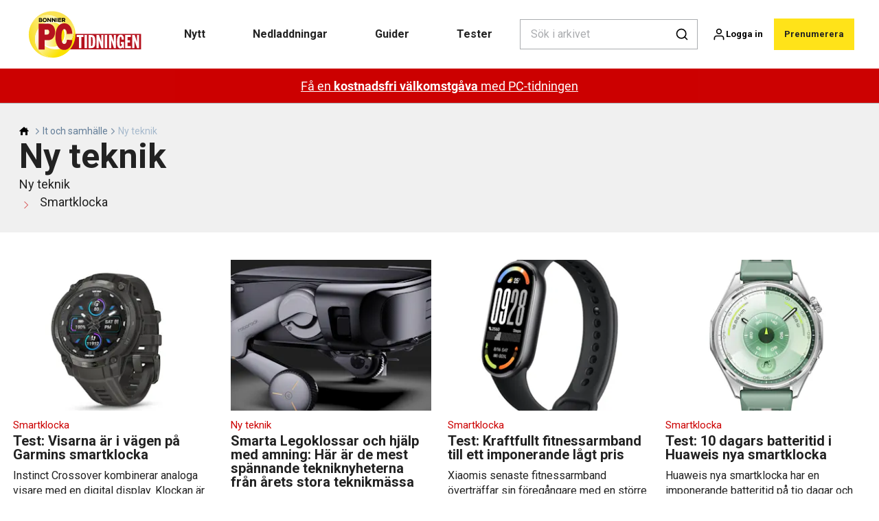

--- FILE ---
content_type: text/html; charset=utf-8
request_url: https://pctidningen.se/it-och-samhalle/ny-teknik
body_size: 50810
content:
<!doctype html>
<html data-n-head-ssr lang="sv" data-n-head="%7B%22lang%22:%7B%22ssr%22:%22sv%22%7D%7D">
  <head >
    <title>Ny teknik | pctidningen.se</title><meta data-n-head="ssr" charset="utf-8"><meta data-n-head="ssr" name="viewport" content="width=device-width, initial-scale=1"><meta data-n-head="ssr" name="mobile-web-app-capable" content="yes"><meta data-n-head="ssr" name="apple-mobile-web-app-capable" content="yes"><meta data-n-head="ssr" name="apple-mobile-web-app-status-bar-style" content="black"><meta data-n-head="ssr" name="HandheldFriendly" content="true"><meta data-n-head="ssr" http-equiv="Accept-CH" content="DPR, Width, Viewport-Width"><meta data-n-head="ssr" http-equiv="X-UA-Compatible" content="IE=edge,chrome=1"><meta data-n-head="ssr" name="format-detection" content="telephone=no,date=no,address=no,email=no,url=no"><meta data-n-head="ssr" name="bwlVersion" content="1.5.2"><meta data-n-head="ssr" name="robots" content="max-image-preview:large"><meta data-n-head="ssr" property="fb:app_id" content="casper.trolle@bonnier.dk"><meta data-n-head="ssr" property="og:locale" content="sv_SE"><meta data-n-head="ssr" property="og:site_name" content="PC-tidningen"><meta data-n-head="ssr" property="theme-color" content="#ed4b36"><meta data-n-head="ssr" name="description" content="Allt om ny teknik. Läs om de senaste prylarna och om ny häftig elektronik som snart blir vardag för oss alla."><meta data-n-head="ssr" property="og:url" content="https://pctidningen.se/it-och-samhalle/ny-teknik"><meta data-n-head="ssr" property="og:title" content="Ny teknik"><meta data-n-head="ssr" property="og:description" content="Allt om ny teknik. Läs om de senaste prylarna och om ny häftig elektronik som snart blir vardag för oss alla."><meta data-n-head="ssr" name="cxense-site-id" content="1127150880619746339"><meta data-n-head="ssr" name="cXenseParse:bse-country" content="se"><meta data-n-head="ssr" name="cXenseParse:bse-brand" content="KOM"><meta data-n-head="ssr" name="cXenseParse:bse-language" content="sv"><meta data-n-head="ssr" name="cXenseParse:articleid" content="20501"><meta data-n-head="ssr" name="cXenseParse:bse-pagetype" content="category"><meta data-n-head="ssr" name="cXenseParse:pageclass" content="content"><meta data-n-head="ssr" name="cXenseParse:title" content="Ny teknik"><meta data-n-head="ssr" name="cXenseParse:body-text" content=""><meta data-n-head="ssr" name="cXenseParse:description" content="Allt om ny teknik. Läs om de senaste prylarna och om ny häftig elektronik som snart blir vardag för oss alla."><meta data-n-head="ssr" name="cXenseParse:image" content=""><meta data-n-head="ssr" name="cXenseParse:bse-danishsearchtitle" content=""><meta data-n-head="ssr" name="cXenseParse:recs:recommendable" content="false"><meta data-n-head="ssr" name="bcm-brand" content="KOM"><meta data-n-head="ssr" name="bcm-country" content="se"><meta data-n-head="ssr" name="bcm-type" content="site"><meta data-n-head="ssr" name="bcm-tablet-breakpoint" content="1025"><meta data-n-head="ssr" name="bcm-mobile-breakpoint" content="768"><meta data-n-head="ssr" name="bcm-title" content="Ny teknik"><meta data-n-head="ssr" name="bcm-sub" content="It och samhälle"><meta data-n-head="ssr" name="bcm-categories" content="It och samhälle,Ny teknik"><meta data-n-head="ssr" name="bcm-tags" content=""><meta data-n-head="ssr" property="bad:device" name="bad:device" content="desktop"><meta data-n-head="ssr" property="bad:pageType" name="bad:pageType" content="section"><meta data-n-head="ssr" data-n-head="ssr" name="cXenseParse:bse-dominantimage-crop-tv" content="q=60&amp;fp-x=0.5&amp;fp-y=0.5&amp;fit=crop&amp;crop=focalpoint&amp;ar=13:9"><meta data-n-head="ssr" data-n-head="ssr" name="cXenseParse:bse-dominantimage-crop-square" content="q=60&amp;fp-x=0.5&amp;fp-y=0.5&amp;fit=crop&amp;crop=focalpoint&amp;ar=1:1"><meta data-n-head="ssr" data-n-head="ssr" name="cXenseParse:bse-dominantimage-crop-wide169" content="q=60&amp;fp-x=0.5&amp;fp-y=0.5&amp;fit=crop&amp;crop=focalpoint&amp;ar=16:9"><meta data-n-head="ssr" data-n-head="ssr" name="cXenseParse:bse-dominantimage-crop-tv" content="q=60&amp;fp-x=0.5&amp;fp-y=0.5&amp;fit=crop&amp;crop=focalpoint&amp;ar=13:9"><meta data-n-head="ssr" data-n-head="ssr" name="cXenseParse:bse-dominantimage-crop-square" content="q=60&amp;fp-x=0.5&amp;fp-y=0.5&amp;fit=crop&amp;crop=focalpoint&amp;ar=1:1"><meta data-n-head="ssr" data-n-head="ssr" name="cXenseParse:bse-dominantimage-crop-wide169" content="q=60&amp;fp-x=0.5&amp;fp-y=0.5&amp;fit=crop&amp;crop=focalpoint&amp;ar=16:9"><meta data-n-head="ssr" data-n-head="ssr" name="cXenseParse:bse-dominantimage-crop-tv" content="q=60&amp;fp-x=0.5&amp;fp-y=0.5&amp;fit=crop&amp;crop=focalpoint&amp;ar=13:9"><meta data-n-head="ssr" data-n-head="ssr" name="cXenseParse:bse-dominantimage-crop-square" content="q=60&amp;fp-x=0.5&amp;fp-y=0.5&amp;fit=crop&amp;crop=focalpoint&amp;ar=1:1"><meta data-n-head="ssr" data-n-head="ssr" name="cXenseParse:bse-dominantimage-crop-wide169" content="q=60&amp;fp-x=0.5&amp;fp-y=0.5&amp;fit=crop&amp;crop=focalpoint&amp;ar=16:9"><meta data-n-head="ssr" data-n-head="ssr" name="cXenseParse:bse-dominantimage-crop-tv" content="q=60&amp;fp-x=0.5&amp;fp-y=0.5&amp;fit=crop&amp;crop=focalpoint&amp;ar=13:9"><meta data-n-head="ssr" data-n-head="ssr" name="cXenseParse:bse-dominantimage-crop-square" content="q=60&amp;fp-x=0.5&amp;fp-y=0.5&amp;fit=crop&amp;crop=focalpoint&amp;ar=1:1"><meta data-n-head="ssr" data-n-head="ssr" name="cXenseParse:bse-dominantimage-crop-wide169" content="q=60&amp;fp-x=0.5&amp;fp-y=0.5&amp;fit=crop&amp;crop=focalpoint&amp;ar=16:9"><meta data-n-head="ssr" data-n-head="ssr" name="cXenseParse:bse-dominantimage-crop-tv" content="q=60&amp;fp-x=0.5&amp;fp-y=0.5&amp;fit=crop&amp;crop=focalpoint&amp;ar=13:9"><meta data-n-head="ssr" data-n-head="ssr" name="cXenseParse:bse-dominantimage-crop-square" content="q=60&amp;fp-x=0.5&amp;fp-y=0.5&amp;fit=crop&amp;crop=focalpoint&amp;ar=1:1"><meta data-n-head="ssr" data-n-head="ssr" name="cXenseParse:bse-dominantimage-crop-wide169" content="q=60&amp;fp-x=0.5&amp;fp-y=0.5&amp;fit=crop&amp;crop=focalpoint&amp;ar=16:9"><meta data-n-head="ssr" data-n-head="ssr" name="cXenseParse:bse-dominantimage-crop-tv" content="q=60&amp;fp-x=0.5&amp;fp-y=0.5&amp;fit=crop&amp;crop=focalpoint&amp;ar=13:9"><meta data-n-head="ssr" data-n-head="ssr" name="cXenseParse:bse-dominantimage-crop-square" content="q=60&amp;fp-x=0.5&amp;fp-y=0.5&amp;fit=crop&amp;crop=focalpoint&amp;ar=1:1"><meta data-n-head="ssr" data-n-head="ssr" name="cXenseParse:bse-dominantimage-crop-wide169" content="q=60&amp;fp-x=0.5&amp;fp-y=0.5&amp;fit=crop&amp;crop=focalpoint&amp;ar=16:9"><meta data-n-head="ssr" data-n-head="ssr" name="cXenseParse:bse-dominantimage-crop-tv" content="q=60&amp;fp-x=0.5&amp;fp-y=0.5&amp;fit=crop&amp;crop=focalpoint&amp;ar=13:9"><meta data-n-head="ssr" data-n-head="ssr" name="cXenseParse:bse-dominantimage-crop-square" content="q=60&amp;fp-x=0.5&amp;fp-y=0.5&amp;fit=crop&amp;crop=focalpoint&amp;ar=1:1"><meta data-n-head="ssr" data-n-head="ssr" name="cXenseParse:bse-dominantimage-crop-wide169" content="q=60&amp;fp-x=0.5&amp;fp-y=0.5&amp;fit=crop&amp;crop=focalpoint&amp;ar=16:9"><meta data-n-head="ssr" data-n-head="ssr" name="cXenseParse:bse-dominantimage-crop-tv" content="q=60&amp;fp-x=0.5&amp;fp-y=0.5&amp;fit=crop&amp;crop=focalpoint&amp;ar=13:9"><meta data-n-head="ssr" data-n-head="ssr" name="cXenseParse:bse-dominantimage-crop-square" content="q=60&amp;fp-x=0.5&amp;fp-y=0.5&amp;fit=crop&amp;crop=focalpoint&amp;ar=1:1"><meta data-n-head="ssr" data-n-head="ssr" name="cXenseParse:bse-dominantimage-crop-wide169" content="q=60&amp;fp-x=0.5&amp;fp-y=0.5&amp;fit=crop&amp;crop=focalpoint&amp;ar=16:9"><meta data-n-head="ssr" data-n-head="ssr" name="cXenseParse:bse-dominantimage-crop-tv" content="q=60&amp;fp-x=0.5&amp;fp-y=0.5&amp;fit=crop&amp;crop=focalpoint&amp;ar=13:9"><meta data-n-head="ssr" data-n-head="ssr" name="cXenseParse:bse-dominantimage-crop-square" content="q=60&amp;fp-x=0.5&amp;fp-y=0.5&amp;fit=crop&amp;crop=focalpoint&amp;ar=1:1"><meta data-n-head="ssr" data-n-head="ssr" name="cXenseParse:bse-dominantimage-crop-wide169" content="q=60&amp;fp-x=0.5&amp;fp-y=0.5&amp;fit=crop&amp;crop=focalpoint&amp;ar=16:9"><meta data-n-head="ssr" data-n-head="ssr" name="cXenseParse:bse-dominantimage-crop-tv" content="q=60&amp;fp-x=0.5&amp;fp-y=0.5&amp;fit=crop&amp;crop=focalpoint&amp;ar=13:9"><meta data-n-head="ssr" data-n-head="ssr" name="cXenseParse:bse-dominantimage-crop-square" content="q=60&amp;fp-x=0.5&amp;fp-y=0.5&amp;fit=crop&amp;crop=focalpoint&amp;ar=1:1"><meta data-n-head="ssr" data-n-head="ssr" name="cXenseParse:bse-dominantimage-crop-wide169" content="q=60&amp;fp-x=0.5&amp;fp-y=0.5&amp;fit=crop&amp;crop=focalpoint&amp;ar=16:9"><meta data-n-head="ssr" data-n-head="ssr" name="cXenseParse:bse-dominantimage-crop-tv" content="q=60&amp;fp-x=0.5&amp;fp-y=0.5&amp;fit=crop&amp;crop=focalpoint&amp;ar=13:9"><meta data-n-head="ssr" data-n-head="ssr" name="cXenseParse:bse-dominantimage-crop-square" content="q=60&amp;fp-x=0.5&amp;fp-y=0.5&amp;fit=crop&amp;crop=focalpoint&amp;ar=1:1"><meta data-n-head="ssr" data-n-head="ssr" name="cXenseParse:bse-dominantimage-crop-wide169" content="q=60&amp;fp-x=0.5&amp;fp-y=0.5&amp;fit=crop&amp;crop=focalpoint&amp;ar=16:9"><meta data-n-head="ssr" data-n-head="ssr" name="cXenseParse:bse-dominantimage-crop-tv" content="q=60&amp;fp-x=0.5&amp;fp-y=0.5&amp;fit=crop&amp;crop=focalpoint&amp;ar=13:9"><meta data-n-head="ssr" data-n-head="ssr" name="cXenseParse:bse-dominantimage-crop-square" content="q=60&amp;fp-x=0.5&amp;fp-y=0.5&amp;fit=crop&amp;crop=focalpoint&amp;ar=1:1"><meta data-n-head="ssr" data-n-head="ssr" name="cXenseParse:bse-dominantimage-crop-wide169" content="q=60&amp;fp-x=0.5&amp;fp-y=0.5&amp;fit=crop&amp;crop=focalpoint&amp;ar=16:9"><meta data-n-head="ssr" data-n-head="ssr" name="cXenseParse:bse-dominantimage-crop-tv" content="q=60&amp;fp-x=0.5&amp;fp-y=0.5&amp;fit=crop&amp;crop=focalpoint&amp;ar=13:9"><meta data-n-head="ssr" data-n-head="ssr" name="cXenseParse:bse-dominantimage-crop-square" content="q=60&amp;fp-x=0.5&amp;fp-y=0.5&amp;fit=crop&amp;crop=focalpoint&amp;ar=1:1"><meta data-n-head="ssr" data-n-head="ssr" name="cXenseParse:bse-dominantimage-crop-wide169" content="q=60&amp;fp-x=0.5&amp;fp-y=0.5&amp;fit=crop&amp;crop=focalpoint&amp;ar=16:9"><meta data-n-head="ssr" data-n-head="ssr" name="cXenseParse:bse-dominantimage-crop-tv" content="q=60&amp;fp-x=0.5&amp;fp-y=0.5&amp;fit=crop&amp;crop=focalpoint&amp;ar=13:9"><meta data-n-head="ssr" data-n-head="ssr" name="cXenseParse:bse-dominantimage-crop-square" content="q=60&amp;fp-x=0.5&amp;fp-y=0.5&amp;fit=crop&amp;crop=focalpoint&amp;ar=1:1"><meta data-n-head="ssr" data-n-head="ssr" name="cXenseParse:bse-dominantimage-crop-wide169" content="q=60&amp;fp-x=0.5&amp;fp-y=0.5&amp;fit=crop&amp;crop=focalpoint&amp;ar=16:9"><meta data-n-head="ssr" data-n-head="ssr" name="cXenseParse:bse-dominantimage-crop-tv" content="q=60&amp;fp-x=0.5&amp;fp-y=0.5&amp;fit=crop&amp;crop=focalpoint&amp;ar=13:9"><meta data-n-head="ssr" data-n-head="ssr" name="cXenseParse:bse-dominantimage-crop-square" content="q=60&amp;fp-x=0.5&amp;fp-y=0.5&amp;fit=crop&amp;crop=focalpoint&amp;ar=1:1"><meta data-n-head="ssr" data-n-head="ssr" name="cXenseParse:bse-dominantimage-crop-wide169" content="q=60&amp;fp-x=0.5&amp;fp-y=0.5&amp;fit=crop&amp;crop=focalpoint&amp;ar=16:9"><meta data-n-head="ssr" data-n-head="ssr" name="cXenseParse:bse-dominantimage-crop-tv" content="q=60&amp;fp-x=0.5&amp;fp-y=0.5&amp;fit=crop&amp;crop=focalpoint&amp;ar=13:9"><meta data-n-head="ssr" data-n-head="ssr" name="cXenseParse:bse-dominantimage-crop-square" content="q=60&amp;fp-x=0.5&amp;fp-y=0.5&amp;fit=crop&amp;crop=focalpoint&amp;ar=1:1"><meta data-n-head="ssr" data-n-head="ssr" name="cXenseParse:bse-dominantimage-crop-wide169" content="q=60&amp;fp-x=0.5&amp;fp-y=0.5&amp;fit=crop&amp;crop=focalpoint&amp;ar=16:9"><meta data-n-head="ssr" data-n-head="ssr" name="cXenseParse:bse-dominantimage-crop-tv" content="q=60&amp;fp-x=0.5&amp;fp-y=0.5&amp;fit=crop&amp;crop=focalpoint&amp;ar=13:9"><meta data-n-head="ssr" data-n-head="ssr" name="cXenseParse:bse-dominantimage-crop-square" content="q=60&amp;fp-x=0.5&amp;fp-y=0.5&amp;fit=crop&amp;crop=focalpoint&amp;ar=1:1"><meta data-n-head="ssr" data-n-head="ssr" name="cXenseParse:bse-dominantimage-crop-wide169" content="q=60&amp;fp-x=0.5&amp;fp-y=0.5&amp;fit=crop&amp;crop=focalpoint&amp;ar=16:9"><meta data-n-head="ssr" data-n-head="ssr" name="cXenseParse:bse-dominantimage-crop-tv" content="q=60&amp;fp-x=0.5&amp;fp-y=0.5&amp;fit=crop&amp;crop=focalpoint&amp;ar=13:9"><meta data-n-head="ssr" data-n-head="ssr" name="cXenseParse:bse-dominantimage-crop-square" content="q=60&amp;fp-x=0.5&amp;fp-y=0.5&amp;fit=crop&amp;crop=focalpoint&amp;ar=1:1"><meta data-n-head="ssr" data-n-head="ssr" name="cXenseParse:bse-dominantimage-crop-wide169" content="q=60&amp;fp-x=0.5&amp;fp-y=0.5&amp;fit=crop&amp;crop=focalpoint&amp;ar=16:9"><meta data-n-head="ssr" data-n-head="ssr" name="cXenseParse:bse-dominantimage-crop-tv" content="q=60&amp;fp-x=0.5&amp;fp-y=0.5&amp;fit=crop&amp;crop=focalpoint&amp;ar=13:9"><meta data-n-head="ssr" data-n-head="ssr" name="cXenseParse:bse-dominantimage-crop-square" content="q=60&amp;fp-x=0.5&amp;fp-y=0.5&amp;fit=crop&amp;crop=focalpoint&amp;ar=1:1"><meta data-n-head="ssr" data-n-head="ssr" name="cXenseParse:bse-dominantimage-crop-wide169" content="q=60&amp;fp-x=0.5&amp;fp-y=0.5&amp;fit=crop&amp;crop=focalpoint&amp;ar=16:9"><meta data-n-head="ssr" data-n-head="ssr" name="cXenseParse:bse-dominantimage-crop-tv" content="q=60&amp;fp-x=0.5&amp;fp-y=0.5&amp;fit=crop&amp;crop=focalpoint&amp;ar=13:9"><meta data-n-head="ssr" data-n-head="ssr" name="cXenseParse:bse-dominantimage-crop-square" content="q=60&amp;fp-x=0.5&amp;fp-y=0.5&amp;fit=crop&amp;crop=focalpoint&amp;ar=1:1"><meta data-n-head="ssr" data-n-head="ssr" name="cXenseParse:bse-dominantimage-crop-wide169" content="q=60&amp;fp-x=0.5&amp;fp-y=0.5&amp;fit=crop&amp;crop=focalpoint&amp;ar=16:9"><meta data-n-head="ssr" data-n-head="ssr" name="cXenseParse:bse-dominantimage-crop-tv" content="q=60&amp;fp-x=0.5&amp;fp-y=0.5&amp;fit=crop&amp;crop=focalpoint&amp;ar=13:9"><meta data-n-head="ssr" data-n-head="ssr" name="cXenseParse:bse-dominantimage-crop-square" content="q=60&amp;fp-x=0.5&amp;fp-y=0.5&amp;fit=crop&amp;crop=focalpoint&amp;ar=1:1"><meta data-n-head="ssr" data-n-head="ssr" name="cXenseParse:bse-dominantimage-crop-wide169" content="q=60&amp;fp-x=0.5&amp;fp-y=0.5&amp;fit=crop&amp;crop=focalpoint&amp;ar=16:9"><meta data-n-head="ssr" data-n-head="ssr" name="cXenseParse:bse-dominantimage-crop-tv" content="q=60&amp;fp-x=0.5&amp;fp-y=0.5&amp;fit=crop&amp;crop=focalpoint&amp;ar=13:9"><meta data-n-head="ssr" data-n-head="ssr" name="cXenseParse:bse-dominantimage-crop-square" content="q=60&amp;fp-x=0.5&amp;fp-y=0.5&amp;fit=crop&amp;crop=focalpoint&amp;ar=1:1"><meta data-n-head="ssr" data-n-head="ssr" name="cXenseParse:bse-dominantimage-crop-wide169" content="q=60&amp;fp-x=0.5&amp;fp-y=0.5&amp;fit=crop&amp;crop=focalpoint&amp;ar=16:9"><meta data-n-head="ssr" data-n-head="ssr" name="cXenseParse:bse-dominantimage-crop-tv" content="q=60&amp;fp-x=0.5&amp;fp-y=0.5&amp;fit=crop&amp;crop=focalpoint&amp;ar=13:9"><meta data-n-head="ssr" data-n-head="ssr" name="cXenseParse:bse-dominantimage-crop-square" content="q=60&amp;fp-x=0.5&amp;fp-y=0.5&amp;fit=crop&amp;crop=focalpoint&amp;ar=1:1"><meta data-n-head="ssr" data-n-head="ssr" name="cXenseParse:bse-dominantimage-crop-wide169" content="q=60&amp;fp-x=0.5&amp;fp-y=0.5&amp;fit=crop&amp;crop=focalpoint&amp;ar=16:9"><meta data-n-head="ssr" data-n-head="ssr" name="cXenseParse:bse-dominantimage-crop-tv" content="q=60&amp;fp-x=0.5&amp;fp-y=0.5&amp;fit=crop&amp;crop=focalpoint&amp;ar=13:9"><meta data-n-head="ssr" data-n-head="ssr" name="cXenseParse:bse-dominantimage-crop-square" content="q=60&amp;fp-x=0.5&amp;fp-y=0.5&amp;fit=crop&amp;crop=focalpoint&amp;ar=1:1"><meta data-n-head="ssr" data-n-head="ssr" name="cXenseParse:bse-dominantimage-crop-wide169" content="q=60&amp;fp-x=0.5&amp;fp-y=0.5&amp;fit=crop&amp;crop=focalpoint&amp;ar=16:9"><link data-n-head="ssr" rel="icon" type="image/x-icon" href="/favicon.ico"><link data-n-head="ssr" rel="preconnect" href="https://dev.visualwebsiteoptimizer.com"><link data-n-head="ssr" rel="canonical" href="https://pctidningen.se/it-och-samhalle/ny-teknik"><link data-n-head="ssr" rel="alternate" type="application/rss+xml" title="PC-tidningen RSS feed" href="https://pctidningen.se/feed/rss"><link data-n-head="ssr" rel="alternate" hreflang="da-DK" href="https://komputer.dk/it-og-samfund/ny-teknologi"><link data-n-head="ssr" rel="alternate" hreflang="fi-FI" href="https://kotimikro.fi/yhteiskunta/uusi-tekniikka"><link data-n-head="ssr" rel="alternate" hreflang="nb-NO" href="https://komputer.no/it-og-samfunn/ny-teknologi"><link data-n-head="ssr" rel="alternate" hreflang="sv-SE" href="https://pctidningen.se/it-och-samhalle/ny-teknik"><link data-n-head="ssr" rel="next" href="https://pctidningen.se/it-och-samhalle/ny-teknik?page=2"><script data-n-head="ssr" type="text/javascript" id="vwoCode">  window._vwo_code || (function() {
            var account_id = 713144,
                version = 2.1,
                settings_tolerance = 2000,
                hide_element = 'body',
                hide_element_style = 'opacity:0 !important;filter:alpha(opacity=0) !important;background:none !important;transition:none !important;',
                f = false, w = window, d = document, v = d.querySelector('#vwoCode'),
                cK = '_vwo_' + account_id + '_settings', cc = {};
            try {
              var c = JSON.parse(localStorage.getItem('_vwo_' + account_id + '_config'));
              cc = c && typeof c === 'object' ? c : {};
            } catch (e) {}
            var stT = cc.stT === 'session' ? w.sessionStorage : w.localStorage;
            code = {
              use_existing_jquery: function() { return typeof use_existing_jquery !== 'undefined' ? use_existing_jquery : undefined; },
              library_tolerance: function() { return typeof library_tolerance !== 'undefined' ? library_tolerance : undefined; },
              settings_tolerance: function() { return cc.sT || settings_tolerance; },
              hide_element_style: function() { return '{' + (cc.hES || hide_element_style) + '}'; },
              hide_element: function() {
                if (performance.getEntriesByName('first-contentful-paint')[0]) { return ''; }
                return typeof cc.hE === 'string' ? cc.hE : hide_element;
              },
              getVersion: function() { return version; },
              finish: function(e) {
                if (!f) {
                  f = true;
                  var t = d.getElementById('_vis_opt_path_hides');
                  if (t) t.parentNode.removeChild(t);
                  if (e) (new Image).src = 'https://dev.visualwebsiteoptimizer.com/ee.gif?a=' + account_id + e;
                }
              },
              finished: function() { return f; },
              addScript: function(e) {
                var t = d.createElement('script');
                t.type = 'text/javascript';
                if (e.src) { t.src = e.src; } else { t.text = e.text; }
                d.getElementsByTagName('head')[0].appendChild(t);
              },
              load: function(e, t) {
                var i = this.getSettings(), n = d.createElement('script'), r = this;
                t = t || {};
                if (i) {
                  n.textContent = i;
                  d.getElementsByTagName('head')[0].appendChild(n);
                  if (!w.VWO || VWO.caE) {
                    stT.removeItem(cK);
                    r.load(e);
                  }
                } else {
                  var o = new XMLHttpRequest();
                  o.open('GET', e, true);
                  o.withCredentials = !t.dSC;
                  o.responseType = t.responseType || 'text';
                  o.onload = function() {
                    if (t.onloadCb) { return t.onloadCb(o, e); }
                    if (o.status === 200) { _vwo_code.addScript({ text: o.responseText }); }
                    else { _vwo_code.finish('&e=loading_failure:' + e); }
                  };
                  o.onerror = function() {
                    if (t.onerrorCb) { return t.onerrorCb(e); }
                    _vwo_code.finish('&e=loading_failure:' + e);
                  };
                  o.send();
                }
              },
              getSettings: function() {
                try {
                  var e = stT.getItem(cK);
                  if (!e) { return; }
                  e = JSON.parse(e);
                  if (Date.now() > e.e) {
                    stT.removeItem(cK);
                    return;
                  }
                  return e.s;
                } catch (e) { return; }
              },
              init: function() {
                if (d.URL.indexOf('__vwo_disable__') > -1) return;
                var e = this.settings_tolerance();
                w._vwo_settings_timer = setTimeout(function() {
                  _vwo_code.finish();
                  stT.removeItem(cK);
                }, e);
                var t;
                if (this.hide_element() !== 'body') {
                  t = d.createElement('style');
                  var i = this.hide_element(), n = i ? i + this.hide_element_style() : '', r = d.getElementsByTagName('head')[0];
                  t.setAttribute('id', '_vis_opt_path_hides');
                  v && t.setAttribute('nonce', v.nonce);
                  t.setAttribute('type', 'text/css');
                  if (t.styleSheet) t.styleSheet.cssText = n;
                  else t.appendChild(d.createTextNode(n));
                  r.appendChild(t);
                } else {
                  t = d.getElementsByTagName('head')[0];
                  var n = d.createElement('div');
                  n.style.cssText = 'z-index: 2147483647 !important;position: fixed !important;left: 0 !important;top: 0 !important;width: 100% !important;height: 100% !important;background: white !important;';
                  n.setAttribute('id', '_vis_opt_path_hides');
                  n.classList.add('_vis_hide_layer');
                  t.parentNode.insertBefore(n, t.nextSibling);
                }
                var o = 'https://dev.visualwebsiteoptimizer.com/j.php?a=' + account_id + '&u=' + encodeURIComponent(d.URL) + '&vn=' + version;
                if (w.location.search.indexOf('_vwo_xhr') !== -1) {
                  this.addScript({ src: o });
                } else {
                  this.load(o + '&x=true');
                }
              }
            };
            w._vwo_code = code;
            code.init();
          })();
      
          window.VWO = window.VWO || [];
          window.VWO.push(['onVariationApplied', function(data) {
            var expId = data[1];
            var variationId = data[2];
            if (typeof(_vwo_exp[expId].comb_n[variationId]) !== 'undefined' && ['VISUAL_AB', 'VISUAL', 'SPLIT_URL', 'SURVEY'].indexOf(_vwo_exp[expId].type) > -1) {
              var x = [_vwo_exp[expId].comb_n[variationId]];
              window._mfq = window._mfq || [];
              window._mfq.push(["tag", "Variant: " + x]);
            }
          }]);  </script><script data-n-head="ssr" data-hid="gtm-script">if(!window._gtm_init){window._gtm_init=1;(function(w,n,d,m,e,p){w[d]=(w[d]==1||n[d]=='yes'||n[d]==1||n[m]==1||(w[e]&&w[e][p]&&w[e][p]()))?1:0})(window,navigator,'doNotTrack','msDoNotTrack','external','msTrackingProtectionEnabled');(function(w,d,s,l,x,y){w[x]={};w._gtm_inject=function(i){if(w.doNotTrack||w[x][i])return;w[x][i]=1;w[l]=w[l]||[];w[l].push({'gtm.start':new Date().getTime(),event:'gtm.js'});var f=d.getElementsByTagName(s)[0],j=d.createElement(s);j.async=true;j.src='https://www.googletagmanager.com/gtm.js?id='+i;f.parentNode.insertBefore(j,f);}})(window,document,'script','dataLayer','_gtm_ids','_gtm_inject')}</script><script data-n-head="ssr" data-hid="CookieConsent" id="CookieConsent" type="text/javascript" charset="utf-8">window.gdprAppliesGlobally=true;(function(){function r(e){if(!window.frames[e]){if(document.body&&document.body.firstChild){var t=document.body;var n=document.createElement("iframe");n.style.display="none";n.name=e;n.title=e;t.insertBefore(n,t.firstChild)}else{setTimeout(function(){r(e)},5)}}}function e(n,i,o,c,s){function e(e,t,n,r){if(typeof n!=="function"){return}if(!window[i]){window[i]=[]}var a=false;if(s){a=s(e,r,n)}if(!a){window[i].push({command:e,version:t,callback:n,parameter:r})}}e.stub=true;e.stubVersion=2;function t(r){if(!window[n]||window[n].stub!==true){return}if(!r.data){return}var a=typeof r.data==="string";var e;try{e=a?JSON.parse(r.data):r.data}catch(t){return}if(e[o]){var i=e[o];window[n](i.command,i.version,function(e,t){var n={};n[c]={returnValue:e,success:t,callId:i.callId};r.source.postMessage(a?JSON.stringify(n):n,"*")},i.parameter)}}if(typeof window[n]!=="function"){window[n]=e;if(window.addEventListener){window.addEventListener("message",t,false)}else{window.attachEvent("onmessage",t)}}}e("__tcfapi","__tcfapiBuffer","__tcfapiCall","__tcfapiReturn");r("__tcfapiLocator");(function(e,t){var n=document.createElement("link");n.rel="preload";n.as="script";var r=document.createElement("script");r.id="spcloader";r.type="text/javascript";r["async"]=true;r.charset="utf-8";var a="https://sdk.privacy-center.org/"+e+"/loader.js?target_type=notice&target="+t;n.href=a;r.src=a;var i=document.getElementsByTagName("script")[0];i.parentNode.insertBefore(n,i);i.parentNode.insertBefore(r,i)})("fb809c51-e9cd-4e35-a92d-e44bb858841e","AGtgEk9f")})();</script><script data-n-head="ssr" data-hid="DidomiConfig" innterHTML="window.didomiConfig = {
        user: {
          bots: {
            consentRequired: false,
            types: ['crawlers', 'performance'],
            extraUserAgents: [],
          }
        }
      }" type="text/javascript" charset="utf-8"></script><script data-n-head="ssr" data-hid="gpt-script-id" src="https://securepubads.g.doubleclick.net/tag/js/gpt.js" data-vendor="google"></script><script data-n-head="ssr" data-hid="rubicon-script-id" src="https://micro.rubiconproject.com/prebid/dynamic/12954.js?site=BP_SE" id="rubicon-script-id" data-vendor="iab:52"></script><script data-n-head="ssr" data-hid="cxense" src="https://cdn.cxense.com/cx.cce.js" defer ssr="false"></script><script data-n-head="ssr" data-hid="common-bonnier-datalayer-cloud-script" src="https://europe-west1-bonnier-big-data.cloudfunctions.net/commonBonnierDataLayer" async></script><script data-n-head="ssr" data-hid="cxense-init" type="text/javascript" charset="utf-8">
            window.cX = window.cX || {}
            window.cX.callQueue = window.cX.callQueue || []
            window.cX.callQueue.push(['setSiteId', '1127150880619746339'])
            window.cX.callQueue.push(['sendPageViewEvent'])
          </script><script data-n-head="ssr" data-hid="piano-script" type="text/javascript" charset="utf-8" ssr="false">
          tp = window.tp || [];
          tp.push(["setAid", 'I2kJlkP2pu']);
          tp.push(["setSandbox", false]);
          tp.push(["setCxenseSiteId", '1127150880619746339']);

          (function(src) {
              var a = document.createElement("script");
              a.type = "text/javascript";
              a.async = true;
              a.src = src;
              var b = document.getElementsByTagName("script")[0];
              b.parentNode.insertBefore(a, b)
          })("https://cdn.tinypass.com/api/tinypass.min.js");
      </script><script data-n-head="ssr" type="application/ld+json">[{"@context":"https://schema.org","@type":"CollectionPage","@id":"https://pctidningen.se/it-och-samhalle/ny-teknik#/webpage.collection","inLanguage":"sv-SE","url":"https://pctidningen.se/it-och-samhalle/ny-teknik","mainEntityOfPage":"https://pctidningen.se/it-och-samhalle/ny-teknik","name":"Ny teknik","description":"Ny teknik","publisher":[{"@type":"Organization","url":"https://pctidningen.se","name":"PC-tidningen","description":"Få större glädje av din dator med PC-tidningen. Här hittar du pc-hjälp, tester av datorer, program och hårdvara, nyheter och mycket mer. Besök www.pctidningen.se - webbplatsen för Sveriges bästa datortidning.","logo":[{"@type":"ImageObject","url":"pctidningen.se/logo.png"}]}]},{"@context":"https://schema.org","@type":"ItemList","itemListElement":[{"@type":"ListItem","position":1,"url":"https://pctidningen.se/it-och-samhalle/ny-teknik/smartklocka/garmin-instinct-crossover-amoled"},{"@type":"ListItem","position":2,"url":"https://pctidningen.se/it-och-samhalle/ny-teknik/smarta-legoklossar-och-amningshjalp-har-ar-den-vilda-tekniken-fran-ces-2026"},{"@type":"ListItem","position":3,"url":"https://pctidningen.se/it-och-samhalle/ny-teknik/smartklocka/xiaomi-smart-band-10"},{"@type":"ListItem","position":4,"url":"https://pctidningen.se/it-och-samhalle/ny-teknik/smartklocka/huawei-watch-gt-6"},{"@type":"ListItem","position":5,"url":"https://pctidningen.se/it-och-samhalle/ny-teknik/smartklocka/garmin-venu-4"},{"@type":"ListItem","position":6,"url":"https://pctidningen.se/it-och-samhalle/ny-teknik/smartklocka/samsung-galaxy-watch8"},{"@type":"ListItem","position":7,"url":"https://pctidningen.se/it-och-samhalle/ny-teknik/smartklocka/oneplus-watch-3-43-mm"},{"@type":"ListItem","position":8,"url":"https://pctidningen.se/it-och-samhalle/ny-teknik/smartklocka/motorola-moto-watch-fit"},{"@type":"ListItem","position":9,"url":"https://pctidningen.se/it-och-samhalle/ny-teknik/sa-revolutionerar-datadrivna-korjournaler-gron-korning-i-sverige"},{"@type":"ListItem","position":10,"url":"https://pctidningen.se/it-och-samhalle/ny-teknik/smartklocka/canyon-sunny-kw-48"},{"@type":"ListItem","position":11,"url":"https://pctidningen.se/it-och-samhalle/ny-teknik/smartklocka/oneplus-watch-3"},{"@type":"ListItem","position":12,"url":"https://pctidningen.se/it-och-samhalle/ny-teknik/sa-maxar-du-speltid-och-fokus-techlife-hacks-for-dig-som-lever-vid-skarmen"},{"@type":"ListItem","position":13,"url":"https://pctidningen.se/it-och-samhalle/ny-teknik/smartklocka/xiaomi-smart-band-9"},{"@type":"ListItem","position":14,"url":"https://pctidningen.se/it-och-samhalle/ny-teknik/smartklocka/xiaomi-smart-band-9-active"},{"@type":"ListItem","position":15,"url":"https://pctidningen.se/it-och-samhalle/ny-teknik/smartklocka/huawei-watch-gt-5-pro"},{"@type":"ListItem","position":16,"url":"https://pctidningen.se/it-och-samhalle/ny-teknik/chatgpt-chatroboten-som-kan-svara-pa-nastan-alla-dina-fragor"},{"@type":"ListItem","position":17,"url":"https://pctidningen.se/it-och-samhalle/ny-teknik/smartklocka/oneplus-watch-2r"},{"@type":"ListItem","position":18,"url":"https://pctidningen.se/it-och-samhalle/ny-teknik/smartklocka/google-pixel-watch-3"},{"@type":"ListItem","position":19,"url":"https://pctidningen.se/it-och-samhalle/ny-teknik/smartklocka/xiaomi-watch-2"},{"@type":"ListItem","position":20,"url":"https://pctidningen.se/it-och-samhalle/ny-teknik/helt-galet-nytt-verktyg-ger-liv-at-dina-bilder"},{"@type":"ListItem","position":21,"url":"https://pctidningen.se/it-och-samhalle/ny-teknik/smartklocka/xiaomi-smart-band-8-pro"},{"@type":"ListItem","position":22,"url":"https://pctidningen.se/it-och-samhalle/ny-teknik/smartklocka/oneplus-watch-2"},{"@type":"ListItem","position":23,"url":"https://pctidningen.se/it-och-samhalle/ny-teknik/ska-jag-valja-en-dator-med-artificiell-intelligens"},{"@type":"ListItem","position":24,"url":"https://pctidningen.se/it-och-samhalle/ny-teknik/vad-ar-apple-vision-pro"}]},{"@context":"https://schema.org","@type":"BreadcrumbList","itemListElement":[{"@context":"https://schema.org","@type":"ListItem","position":0,"name":"it och samhalle","item":"https://pctidningen.se/it-och-samhalle"},{"@context":"https://schema.org","@type":"ListItem","position":1,"name":"ny teknik","item":null}]},{}]</script><link rel="preload" href="/_nuxt/87b4105.js" as="script"><link rel="preload" href="/_nuxt/e06dee2.js" as="script"><link rel="preload" href="/_nuxt/css/2d01f6a.css" as="style"><link rel="preload" href="/_nuxt/642ccf0.js" as="script"><link rel="preload" href="/_nuxt/css/5e2a6cd.css" as="style"><link rel="preload" href="/_nuxt/5b19473.js" as="script"><link rel="preload" href="/_nuxt/97ffd20.js" as="script"><link rel="preload" href="/_nuxt/css/f774af6.css" as="style"><link rel="preload" href="/_nuxt/d901aeb.js" as="script"><link rel="preload" href="/_nuxt/css/f67e390.css" as="style"><link rel="preload" href="/_nuxt/8bc0a53.js" as="script"><link rel="preload" href="/_nuxt/32756af.js" as="script"><link rel="preload" href="/_nuxt/css/073cb24.css" as="style"><link rel="preload" href="/_nuxt/42e2f67.js" as="script"><link rel="preload" href="/_nuxt/css/e86d5b9.css" as="style"><link rel="preload" href="/_nuxt/c171cea.js" as="script"><link rel="preload" href="/_nuxt/css/9c1bd75.css" as="style"><link rel="preload" href="/_nuxt/5a9e2ce.js" as="script"><link rel="stylesheet" href="/_nuxt/css/2d01f6a.css"><link rel="stylesheet" href="/_nuxt/css/5e2a6cd.css"><link rel="stylesheet" href="/_nuxt/css/f774af6.css"><link rel="stylesheet" href="/_nuxt/css/f67e390.css"><link rel="stylesheet" href="/_nuxt/css/073cb24.css"><link rel="stylesheet" href="/_nuxt/css/e86d5b9.css"><link rel="stylesheet" href="/_nuxt/css/9c1bd75.css">
  </head>
  <body class="no-js" data-n-head="%7B%22class%22:%7B%22ssr%22:%22no-js%22%7D%7D">
    <noscript data-n-head="ssr" data-hid="gtm-noscript" data-pbody="true"><iframe src="https://www.googletagmanager.com/ns.html?id=GTM-5HQ6KLM&" height="0" width="0" style="display:none;visibility:hidden" title="gtm"></iframe></noscript><div data-server-rendered="true" id="__nuxt"><!----><div id="__layout"><main data-fetch-key="data-v-fc0c0226:0" style="position:relative;" data-v-fc0c0226><div id="mkt-placement-5" data-v-afb14004 data-v-fc0c0226></div> <div id="mkt-placement-4" data-v-afb14004 data-v-fc0c0226></div> <div id="mkt-placement-11" data-v-afb14004 data-v-fc0c0226></div> <div data-v-fc0c0226><div class="vue-portal-target" data-v-fc0c0226></div></div> <header class="header grid" data-v-bad8a02a data-v-fc0c0226><div class="header__row grid__item--content-wide" data-v-bad8a02a><a href="/" title="Hem" class="header__logo nuxt-link-active" data-v-98251efe data-v-bad8a02a><img src="/logo_se.svg" alt="Brand logo" class="logo" data-v-98251efe></a> <nav class="header__menu" data-v-bad8a02a><ul class="menu" data-v-bad8a02a><li class="menu__item" data-v-bad8a02a><a href="/tags/nyhet" class="menu__link" data-v-bad8a02a>
            Nytt
          </a> <ul class="submenu" style="display:none;" data-v-bad8a02a><li class="submenu__item" data-v-bad8a02a><a href="/dator" class="submenu__link" data-v-bad8a02a>
                Dator
              </a></li><li class="submenu__item" data-v-bad8a02a><a href="/sakerhet" class="submenu__link" data-v-bad8a02a>
                Säkerhet
              </a></li><li class="submenu__item" data-v-bad8a02a><a href="/datorutrustning" class="submenu__link" data-v-bad8a02a>
                Datorutrustning
              </a></li><li class="submenu__item" data-v-bad8a02a><a href="/datorutrustning/operativsystem/windows-10" class="submenu__link" data-v-bad8a02a>
                Windows 10
              </a></li><li class="submenu__item" data-v-bad8a02a><a href="/datorutrustning/operativsystem/windows-11" class="submenu__link" data-v-bad8a02a>
                Windows 11
              </a></li><li class="submenu__item" data-v-bad8a02a><a href="/artificiel-intelligens" class="submenu__link" data-v-bad8a02a>
                Artificiell intelligens
              </a></li><li class="submenu__item" data-v-bad8a02a><a href="/internet" class="submenu__link" data-v-bad8a02a>
                Internet
              </a></li><li class="submenu__item" data-v-bad8a02a><a href="/telefon" class="submenu__link" data-v-bad8a02a>
                Telefon
              </a></li><li class="submenu__item" data-v-bad8a02a><a href="/program" class="submenu__link" data-v-bad8a02a>
                Program
              </a></li><li class="submenu__item" data-v-bad8a02a><a href="/surfplatta" class="submenu__link" data-v-bad8a02a>
                Surfplatta
              </a></li><li class="submenu__item" data-v-bad8a02a><a href="/it-och-samhalle" class="submenu__link nuxt-link-active" data-v-bad8a02a>
                It och samhälle
              </a></li><li class="submenu__item" data-v-bad8a02a><a href="/foto" class="submenu__link" data-v-bad8a02a>
                Foto
              </a></li><li class="submenu__item" data-v-bad8a02a><a href="/pc-tidningen/sakerhetslarm" class="submenu__link" data-v-bad8a02a>
                Säkerhetslarm
              </a></li></ul></li><li class="menu__item" data-v-bad8a02a><a href="/nedladdningar" class="menu__link" data-v-bad8a02a>
            Nedladdningar
          </a> <ul class="submenu" style="display:none;" data-v-bad8a02a><li class="submenu__item" data-v-bad8a02a><a href="/alla-program" class="submenu__link" data-v-bad8a02a>
                Alla program
              </a></li><li class="submenu__item" data-v-bad8a02a><a href="/fordelszonen" class="submenu__link" data-v-bad8a02a>
                Fördelszonen
              </a></li><li class="submenu__item" data-v-bad8a02a><a href="/sakerhetspaket" class="submenu__link" data-v-bad8a02a>
                Säkerhetspaket
              </a></li><li class="submenu__item" data-v-bad8a02a><a href="/hamta-backupprogram" class="submenu__link" data-v-bad8a02a>
                Backupprogram
              </a></li><li class="submenu__item" data-v-bad8a02a><a href="/download-billedbehandlingsprogrammer" class="submenu__link" data-v-bad8a02a>
                Bildbehandling
              </a></li><li class="submenu__item" data-v-bad8a02a><a href="/hamta-kontorprogram" class="submenu__link" data-v-bad8a02a>
                Kontorsprogram
              </a></li><li class="submenu__item" data-v-bad8a02a><a href="/hamta-optimeringsprogram" class="submenu__link" data-v-bad8a02a>
                Optimeringsprogram
              </a></li><li class="submenu__item" data-v-bad8a02a><a href="/hamta-program-for-videoredigering" class="submenu__link" data-v-bad8a02a>
                Videoredigering
              </a></li><li class="submenu__item" data-v-bad8a02a><a href="/hamta-snabbguider" class="submenu__link" data-v-bad8a02a>
                Snabbguider
              </a></li><li class="submenu__item" data-v-bad8a02a><a href="/hamta-e-bocker" class="submenu__link" data-v-bad8a02a>
                E-böcker
              </a></li><li class="submenu__item" data-v-bad8a02a><a href="/hamta-program-for-din-hobby" class="submenu__link" data-v-bad8a02a>
                Hobby
              </a></li><li class="submenu__item" data-v-bad8a02a><a href="/hamta-extra-innehall-till-din-dator" class="submenu__link" data-v-bad8a02a>
                Extra till datorn
              </a></li><li class="submenu__item" data-v-bad8a02a><a href="/artiklar-ur-tidningen" class="submenu__link" data-v-bad8a02a>
                Artiklar ur tidningen
              </a></li></ul></li><li class="menu__item" data-v-bad8a02a><a href="/guider" class="menu__link" data-v-bad8a02a>
            Guider
          </a> <ul class="submenu" style="display:none;" data-v-bad8a02a><li class="submenu__item" data-v-bad8a02a><a href="/guider" class="submenu__link" data-v-bad8a02a>
                Alla guider
              </a></li><li class="submenu__item" data-v-bad8a02a><a href="/fragor-och-svar" class="submenu__link" data-v-bad8a02a>
                Frågor och svar
              </a></li><li class="submenu__item" data-v-bad8a02a><a href="/guider-om-sakerhet" class="submenu__link" data-v-bad8a02a>
                Säkerhetsguider
              </a></li><li class="submenu__item" data-v-bad8a02a><a href="/redaktionen-rekommenderar" class="submenu__link" data-v-bad8a02a>
                Redaktionen rekommenderar
              </a></li><li class="submenu__item" data-v-bad8a02a><a href="/videor" class="submenu__link" data-v-bad8a02a>
                Videoguider
              </a></li><li class="submenu__item" data-v-bad8a02a><a href="/tester-och-quiz" class="submenu__link" data-v-bad8a02a>
                Tester och quiz
              </a></li></ul></li><li class="menu__item" data-v-bad8a02a><a href="/test" class="menu__link" data-v-bad8a02a>
            Tester
          </a> <ul class="submenu" style="display:none;" data-v-bad8a02a><li class="submenu__item" data-v-bad8a02a><a href="/test-av-datorer" class="submenu__link" data-v-bad8a02a>
                Test av datorer
              </a></li><li class="submenu__item" data-v-bad8a02a><a href="/test-av-mobiler" class="submenu__link" data-v-bad8a02a>
                Test av mobiler
              </a></li><li class="submenu__item" data-v-bad8a02a><a href="/test-av-surfplattor" class="submenu__link" data-v-bad8a02a>
                Test av surfplattor
              </a></li><li class="submenu__item" data-v-bad8a02a><a href="/test-av-router" class="submenu__link" data-v-bad8a02a>
                Test av router
              </a></li><li class="submenu__item" data-v-bad8a02a><a href="/test-av-skrivare" class="submenu__link" data-v-bad8a02a>
                Test av skrivare
              </a></li><li class="submenu__item" data-v-bad8a02a><a href="/test-av-overvakningskamera" class="submenu__link" data-v-bad8a02a>
                Test av övervakningskamera
              </a></li><li class="submenu__item" data-v-bad8a02a><a href="/test-av-enheter-for-det-smarta-hemmet" class="submenu__link" data-v-bad8a02a>
                Test av enheter för det smarta hemmet
              </a></li><li class="submenu__item" data-v-bad8a02a><a href="/test" class="submenu__link" data-v-bad8a02a>
                Alla tester
              </a></li></ul></li></ul></nav> <div class="header__search" data-v-bad8a02a><div class="search" data-v-bad8a02a><button class="btn btn--border-alt btn--sm btn--narrow search__toggle" data-v-bad8a02a><svg viewBox="0 0 24 24" class="search__toggle__icon search__toggle__icon--close" data-v-bad8a02a><use xlink:href="/_nuxt/img/sprite.fbff01f.svg#close"></use></svg> <svg viewBox="0 0 24 24" class="search__toggle__icon search__toggle__icon--search" data-v-bad8a02a><use xlink:href="/_nuxt/img/sprite.fbff01f.svg#search"></use></svg> <span class="search__toggle--label" data-v-bad8a02a>
            Sök
          </span></button> <div class="search__wrapper searchForm" data-v-bad8a02a><form action="/search" method="get" class="search__form" data-v-bad8a02a><input id="main-search-input" placeholder="Sök i arkivet" name="s" type="search" value class="search__input hide-clear" data-v-bad8a02a> <button type="submit" class="search__submit" data-v-bad8a02a><svg viewBox="0 0 24 24" class="search__svg" data-v-bad8a02a><use xlink:href="/_nuxt/img/sprite.fbff01f.svg#search"></use></svg></button></form></div></div></div> <div class="header__tools" data-v-bad8a02a><div class="tools" data-v-bad8a02a><button class="btn btn--border-alt btn--sm btn--narrow toggleLogin" style="display:none;" data-v-bad8a02a><svg viewBox="0 0 21 21" class="search__svg" data-v-bad8a02a><use xlink:href="/_nuxt/img/sprite.fbff01f.svg#user"></use></svg> <span class="tools__label tools__item--login-label" data-v-bad8a02a></span></button> <a href="https://id.bonnierpublications.com/login" class="btn btn--border-alt btn--sm btn--narrow" style="display:;" data-v-bad8a02a><svg viewBox="0 0 21 21" class="search__svg" data-v-bad8a02a><use xlink:href="/_nuxt/img/sprite.fbff01f.svg#user"></use></svg> <span class="tools__label tools__item--login-label hidden-sm-down" data-v-bad8a02a>
            Logga in</span></a> <button class="btn btn--sm btn--green btn--subscribe mkt-subscribe-trigger" style="display:;" data-v-bad8a02a>
          Prenumerera
        </button> <label for="main-menu-toggle" aria-controls="offcanvas" tabindex="0" class="hamburger" data-v-bad8a02a><svg viewBox="0 0 22 17" class="hamburger__icon" data-v-bad8a02a><use xlink:href="/_nuxt/img/sprite.fbff01f.svg#hamburger-bold"></use></svg> <span class="hamburger__label hidden" data-v-bad8a02a>
            Menu
          </span></label> <div tabindex="-1" class="user-menu" data-v-bad8a02a><div class="user-list" data-v-bad8a02a><li class="user-list__item" data-v-bad8a02a><a href="/mitt-konto" title="Min sida" class="user-list__link" data-v-bad8a02a><span data-v-bad8a02a>Min sida</span></a></li><li class="user-list__item" data-v-bad8a02a><a href="/mina-sparade-artiklar" title="Mina sparade artiklar" class="user-list__link" data-v-bad8a02a><span data-v-bad8a02a>Mina sparade artiklar</span></a></li> <li class="user-list__item" data-v-bad8a02a><button class="btn btn--primary btn--sm btn--block" data-v-bad8a02a>
                Logga ut
              </button></li></div></div></div></div></div> <div id="mkt-placement-2" class="top-ribbon grid__item--full" data-v-bad8a02a></div></header> <div data-v-63ccc0b3 data-v-fc0c0226><input id="main-menu-toggle" type="checkbox" tabindex="-1" class="js-menu-fallback-checkbox" data-v-63ccc0b3> <div id="offcanvas" class="offcanvas" data-v-63ccc0b3><div class="offcanvas__container offcanvas__container__left" data-v-63ccc0b3><nav class="main-nav" data-v-2a85f834 data-v-fc0c0226><div class="main-nav__top" data-v-2a85f834><label id="close-main-nav" for="main-menu-toggle" role="presentation" class="main-nav__close btn-tool" data-v-2a85f834><svg viewBox="0 0 24 24" class="btn-tool__icon" data-v-2a85f834><use xlink:href="/_nuxt/img/sprite.fbff01f.svg#close"></use></svg></label></div> <div class="offcanvas-search" data-v-2a85f834><form class="offcanvas-search__form" data-v-2a85f834><input id="offcanvas-search" aria-label="Search" name="s" placeholder="Skriv in sökord" value="" class="offcanvas-search__input" data-v-2a85f834></form></div> <ul role="menubar" class="main-menu" data-v-2a85f834><li role="menuitem" class="main-menu__item" data-v-2a85f834><button id="toggle-153638" aria-expanded="false" class="main-menu__btn main-menu__toggle-submenu" data-v-2a85f834><a href="/tags/nyhet" data-v-2a85f834><span class="main-menu__label" data-v-2a85f834>Nytt</span></a> <span class="main-menu__icon" data-v-2a85f834><svg viewBox="0 0 24 24" class="main-menu__svg" data-v-2a85f834><use xlink:href="/_nuxt/img/sprite.fbff01f.svg#chevron-down"></use></svg></span></button> <div class="sub-menu" data-v-2a85f834><ul class="sub-menu__list" data-v-2a85f834><li class="sub-menu__item" data-v-2a85f834><a href="/dator" class="sub-menu__link" data-v-2a85f834>Dator</a></li><li class="sub-menu__item" data-v-2a85f834><a href="/sakerhet" class="sub-menu__link" data-v-2a85f834>Säkerhet</a></li><li class="sub-menu__item" data-v-2a85f834><a href="/datorutrustning" class="sub-menu__link" data-v-2a85f834>Datorutrustning</a></li><li class="sub-menu__item" data-v-2a85f834><a href="/datorutrustning/operativsystem/windows-10" class="sub-menu__link" data-v-2a85f834>Windows 10</a></li><li class="sub-menu__item" data-v-2a85f834><a href="/datorutrustning/operativsystem/windows-11" class="sub-menu__link" data-v-2a85f834>Windows 11</a></li><li class="sub-menu__item" data-v-2a85f834><a href="/artificiel-intelligens" class="sub-menu__link" data-v-2a85f834>Artificiell intelligens</a></li><li class="sub-menu__item" data-v-2a85f834><a href="/internet" class="sub-menu__link" data-v-2a85f834>Internet</a></li><li class="sub-menu__item" data-v-2a85f834><a href="/telefon" class="sub-menu__link" data-v-2a85f834>Telefon</a></li><li class="sub-menu__item" data-v-2a85f834><a href="/program" class="sub-menu__link" data-v-2a85f834>Program</a></li><li class="sub-menu__item" data-v-2a85f834><a href="/surfplatta" class="sub-menu__link" data-v-2a85f834>Surfplatta</a></li><li class="sub-menu__item" data-v-2a85f834><a href="/it-och-samhalle" class="sub-menu__link nuxt-link-active" data-v-2a85f834>It och samhälle</a></li><li class="sub-menu__item" data-v-2a85f834><a href="/foto" class="sub-menu__link" data-v-2a85f834>Foto</a></li><li class="sub-menu__item" data-v-2a85f834><a href="/pc-tidningen/sakerhetslarm" class="sub-menu__link" data-v-2a85f834>Säkerhetslarm</a></li></ul></div></li><li role="menuitem" class="main-menu__item" data-v-2a85f834><button id="toggle-155250" aria-expanded="false" class="main-menu__btn main-menu__toggle-submenu" data-v-2a85f834><a href="/nedladdningar" data-v-2a85f834><span class="main-menu__label" data-v-2a85f834>Nedladdningar</span></a> <span class="main-menu__icon" data-v-2a85f834><svg viewBox="0 0 24 24" class="main-menu__svg" data-v-2a85f834><use xlink:href="/_nuxt/img/sprite.fbff01f.svg#chevron-down"></use></svg></span></button> <div class="sub-menu" data-v-2a85f834><ul class="sub-menu__list" data-v-2a85f834><li class="sub-menu__item" data-v-2a85f834><a href="/alla-program" class="sub-menu__link" data-v-2a85f834>Alla program</a></li><li class="sub-menu__item" data-v-2a85f834><a href="/fordelszonen" class="sub-menu__link" data-v-2a85f834>Fördelszonen</a></li><li class="sub-menu__item" data-v-2a85f834><a href="/sakerhetspaket" class="sub-menu__link" data-v-2a85f834>Säkerhetspaket</a></li><li class="sub-menu__item" data-v-2a85f834><a href="/hamta-backupprogram" class="sub-menu__link" data-v-2a85f834>Backupprogram</a></li><li class="sub-menu__item" data-v-2a85f834><a href="/download-billedbehandlingsprogrammer" class="sub-menu__link" data-v-2a85f834>Bildbehandling</a></li><li class="sub-menu__item" data-v-2a85f834><a href="/hamta-kontorprogram" class="sub-menu__link" data-v-2a85f834>Kontorsprogram</a></li><li class="sub-menu__item" data-v-2a85f834><a href="/hamta-optimeringsprogram" class="sub-menu__link" data-v-2a85f834>Optimeringsprogram</a></li><li class="sub-menu__item" data-v-2a85f834><a href="/hamta-program-for-videoredigering" class="sub-menu__link" data-v-2a85f834>Videoredigering</a></li><li class="sub-menu__item" data-v-2a85f834><a href="/hamta-snabbguider" class="sub-menu__link" data-v-2a85f834>Snabbguider</a></li><li class="sub-menu__item" data-v-2a85f834><a href="/hamta-e-bocker" class="sub-menu__link" data-v-2a85f834>E-böcker</a></li><li class="sub-menu__item" data-v-2a85f834><a href="/hamta-program-for-din-hobby" class="sub-menu__link" data-v-2a85f834>Hobby</a></li><li class="sub-menu__item" data-v-2a85f834><a href="/hamta-extra-innehall-till-din-dator" class="sub-menu__link" data-v-2a85f834>Extra till datorn</a></li><li class="sub-menu__item" data-v-2a85f834><a href="/artiklar-ur-tidningen" class="sub-menu__link" data-v-2a85f834>Artiklar ur tidningen</a></li></ul></div></li><li role="menuitem" class="main-menu__item" data-v-2a85f834><button id="toggle-153657" aria-expanded="false" class="main-menu__btn main-menu__toggle-submenu" data-v-2a85f834><a href="/guider" data-v-2a85f834><span class="main-menu__label" data-v-2a85f834>Guider</span></a> <span class="main-menu__icon" data-v-2a85f834><svg viewBox="0 0 24 24" class="main-menu__svg" data-v-2a85f834><use xlink:href="/_nuxt/img/sprite.fbff01f.svg#chevron-down"></use></svg></span></button> <div class="sub-menu" data-v-2a85f834><ul class="sub-menu__list" data-v-2a85f834><li class="sub-menu__item" data-v-2a85f834><a href="/guider" class="sub-menu__link" data-v-2a85f834>Alla guider</a></li><li class="sub-menu__item" data-v-2a85f834><a href="/fragor-och-svar" class="sub-menu__link" data-v-2a85f834>Frågor och svar</a></li><li class="sub-menu__item" data-v-2a85f834><a href="/guider-om-sakerhet" class="sub-menu__link" data-v-2a85f834>Säkerhetsguider</a></li><li class="sub-menu__item" data-v-2a85f834><a href="/redaktionen-rekommenderar" class="sub-menu__link" data-v-2a85f834>Redaktionen rekommenderar</a></li><li class="sub-menu__item" data-v-2a85f834><a href="/videor" class="sub-menu__link" data-v-2a85f834>Videoguider</a></li><li class="sub-menu__item" data-v-2a85f834><a href="/tester-och-quiz" class="sub-menu__link" data-v-2a85f834>Tester och quiz</a></li></ul></div></li><li role="menuitem" class="main-menu__item" data-v-2a85f834><button id="toggle-198541" aria-expanded="false" class="main-menu__btn main-menu__toggle-submenu" data-v-2a85f834><a href="/test" data-v-2a85f834><span class="main-menu__label" data-v-2a85f834>Tester</span></a> <span class="main-menu__icon" data-v-2a85f834><svg viewBox="0 0 24 24" class="main-menu__svg" data-v-2a85f834><use xlink:href="/_nuxt/img/sprite.fbff01f.svg#chevron-down"></use></svg></span></button> <div class="sub-menu" data-v-2a85f834><ul class="sub-menu__list" data-v-2a85f834><li class="sub-menu__item" data-v-2a85f834><a href="/test-av-datorer" class="sub-menu__link" data-v-2a85f834>Test av datorer</a></li><li class="sub-menu__item" data-v-2a85f834><a href="/test-av-mobiler" class="sub-menu__link" data-v-2a85f834>Test av mobiler</a></li><li class="sub-menu__item" data-v-2a85f834><a href="/test-av-surfplattor" class="sub-menu__link" data-v-2a85f834>Test av surfplattor</a></li><li class="sub-menu__item" data-v-2a85f834><a href="/test-av-router" class="sub-menu__link" data-v-2a85f834>Test av router</a></li><li class="sub-menu__item" data-v-2a85f834><a href="/test-av-skrivare" class="sub-menu__link" data-v-2a85f834>Test av skrivare</a></li><li class="sub-menu__item" data-v-2a85f834><a href="/test-av-overvakningskamera" class="sub-menu__link" data-v-2a85f834>Test av övervakningskamera</a></li><li class="sub-menu__item" data-v-2a85f834><a href="/test-av-enheter-for-det-smarta-hemmet" class="sub-menu__link" data-v-2a85f834>Test av enheter för det smarta hemmet</a></li><li class="sub-menu__item" data-v-2a85f834><a href="/test" class="sub-menu__link" data-v-2a85f834>Alla tester</a></li></ul></div></li></ul> <ul role="menubar" class="secondary-menu" data-v-2a85f834></ul></nav> <div class="offcanvas__footer" data-v-63ccc0b3><!----> <a href="/" title="Hem" class="offcanvas__logo nuxt-link-active" data-v-98251efe data-v-63ccc0b3><img src="/logo_se.svg" alt="Brand logo" class="logo" data-v-98251efe></a></div></div> <div class="offcanvas__overlay" data-v-63ccc0b3></div></div></div> <div data-v-63ccc0b3 data-v-fc0c0226><input id="main-menu-toggle" type="checkbox" tabindex="-1" class="js-menu-fallback-checkbox" data-v-63ccc0b3> <div id="offcanvas" class="offcanvas" data-v-63ccc0b3><div class="offcanvas__container offcanvas__container__right offcanvas__container--slim" data-v-63ccc0b3><nav class="main-nav" data-v-20d5d556 data-v-fc0c0226><div class="user-offcanvas" data-v-20d5d556><div class="user-offcanvas__top" data-v-20d5d556><button class="user-offcanvas__close toggleUserMenu btn-tool btn-tool--gray" data-v-20d5d556><span class="btn-tool__label" data-v-20d5d556>Luk</span> <svg viewBox="0 0 19 18" class="btn-tool__icon" data-v-20d5d556><use xlink:href="/_nuxt/img/sprite.fbff01f.svg#close"></use></svg></button></div> <div class="user-offcanvas__info" data-v-20d5d556><div class="user-offcanvas__icon" data-v-20d5d556><svg viewBox="0 0 24 24" class="user-menu__svg" data-v-20d5d556><use xlink:href="/_nuxt/img/sprite.fbff01f.svg#user"></use></svg></div> <div class="user-offcanvas__label" data-v-20d5d556>
        
        <!----></div></div> <ul class="user-menu" data-v-20d5d556> <li class="user-menu__item" data-v-20d5d556><div class="user-menu__link" data-v-20d5d556><span class="user-menu__icon" data-v-20d5d556><svg viewBox="0 0 24 24" class="user-menu__svg" data-v-20d5d556><use xlink:href="/_nuxt/img/sprite.fbff01f.svg#arrow-right"></use></svg></span> <span class="user-menu__label" data-v-20d5d556>
            Logga ut
          </span></div></li></ul></div></nav> <div class="offcanvas__footer" data-v-63ccc0b3><!----> <a href="/" title="Hem" class="offcanvas__logo nuxt-link-active" data-v-98251efe data-v-63ccc0b3><img src="/logo_se.svg" alt="Brand logo" class="logo" data-v-98251efe></a></div></div> <div class="offcanvas__overlay" data-v-63ccc0b3></div></div></div> <div class="content-wrapper" data-v-fc0c0226><div class="site-content" data-v-fc0c0226><div data-fetch-key="0"><div data-fetch-key="data-v-bf36e314:0" class="grid article category" data-v-bf36e314><DIV class="v-portal" style="display:none;" data-v-bf36e314></DIV> <div class="grid__item--full grid content-header--box" data-v-bf36e314><div class="grid__item--full grid content-header"><div class="grid__item--content-wide inner-grid"><div class="content-header__wrapper grid__item--full md-grid__item-7col"><div class="content-header__content"><div class="breadcrumbs content-header--breadcrumb" data-v-fca49f64><a href="/" class="breadcrumbs__home" data-v-fca49f64><svg viewBox="0 0 13 13" class="breadcrumbs__home" data-v-fca49f64><use xlink:href="/_nuxt/img/sprite.fbff01f.svg#gds_home"></use></svg></a> <div class="breadcrumbs__item" data-v-fca49f64><svg viewBox="0 0 24 24" class="breadcrumbs__arrow" data-v-fca49f64><use xlink:href="/_nuxt/img/sprite.fbff01f.svg#chevron-right"></use></svg> <a href="/it-och-samhalle" class="breadcrumbs__link nuxt-link-active" data-v-fca49f64>It och samhälle
    </a></div><div class="breadcrumbs__item" data-v-fca49f64><svg viewBox="0 0 24 24" class="breadcrumbs__arrow" data-v-fca49f64><use xlink:href="/_nuxt/img/sprite.fbff01f.svg#chevron-right"></use></svg> <span class="breadcrumbs__no-link" data-v-fca49f64>Ny teknik</span></div></div> <h1 class="content-header__title cXenseParse">
            Ny teknik
          </h1> <p class="content-header__summary cXenseParse">
            Ny teknik
          </p> <ul class="content-header__list"><li class="content-header__list--item"><a href="/it-och-samhalle/ny-teknik/smartklocka" class="content-header__list__link">
                Smartklocka
              </a></li></ul></div></div> <!----></div></div></div> <div class="grid__item--full grid category__content" data-v-bf36e314><div focalpoint="" class="grid__item--content-wide" data-v-bf36e314><!----> <div class="inner-grid mobile--teaser__grid"><div class="grid__item grid__item-half lg-grid__item-3col" data-v-4e6f4135><article class="teaser teaser--default-md" data-v-4e6f4135><a href="/it-och-samhalle/ny-teknik/smartklocka/garmin-instinct-crossover-amoled" class="teaser__overlay-link" data-v-4e6f4135><figure class="teaser__figure" data-v-4e6f4135><picture class="image__skeleton teaser__image" style="padding-top:69%;--focalpoint:50% 50%;" data-v-16c31072 data-v-4e6f4135><source data-srcset="https://images-bonnier.imgix.net/files/kom/production/2026/01/06005202/Garmin-Instinct-Crossover-AMOLED.jpg?auto=compress,format&amp;w=1500&amp;h=320&amp;fit=crop&amp;crop=focalpoint&amp;ixlib=imgixjs-3.4.2&amp;fp-x=0.5&amp;fp-y=0.5 1500w, https://images-bonnier.imgix.net/files/kom/production/2026/01/06005202/Garmin-Instinct-Crossover-AMOLED.jpg?auto=compress,format&amp;w=1024&amp;h=320&amp;fit=crop&amp;crop=focalpoint&amp;ixlib=imgixjs-3.4.2&amp;fp-x=0.5&amp;fp-y=0.5 1024w, https://images-bonnier.imgix.net/files/kom/production/2026/01/06005202/Garmin-Instinct-Crossover-AMOLED.jpg?auto=compress,format&amp;w=600&amp;h=320&amp;fit=crop&amp;crop=focalpoint&amp;ixlib=imgixjs-3.4.2&amp;fp-x=0.5&amp;fp-y=0.5 600w, https://images-bonnier.imgix.net/files/kom/production/2026/01/06005202/Garmin-Instinct-Crossover-AMOLED.jpg?auto=compress,format&amp;w=500&amp;h=320&amp;fit=crop&amp;crop=focalpoint&amp;ixlib=imgixjs-3.4.2&amp;fp-x=0.5&amp;fp-y=0.5 500w, https://images-bonnier.imgix.net/files/kom/production/2026/01/06005202/Garmin-Instinct-Crossover-AMOLED.jpg?auto=compress,format&amp;w=400&amp;h=320&amp;fit=crop&amp;crop=focalpoint&amp;ixlib=imgixjs-3.4.2&amp;fp-x=0.5&amp;fp-y=0.5 400w, https://images-bonnier.imgix.net/files/kom/production/2026/01/06005202/Garmin-Instinct-Crossover-AMOLED.jpg?auto=compress,format&amp;w=350&amp;h=320&amp;fit=crop&amp;crop=focalpoint&amp;ixlib=imgixjs-3.4.2&amp;fp-x=0.5&amp;fp-y=0.5 350w, https://images-bonnier.imgix.net/files/kom/production/2026/01/06005202/Garmin-Instinct-Crossover-AMOLED.jpg?auto=compress,format&amp;w=300&amp;h=320&amp;fit=crop&amp;crop=focalpoint&amp;ixlib=imgixjs-3.4.2&amp;fp-x=0.5&amp;fp-y=0.5 300w, https://images-bonnier.imgix.net/files/kom/production/2026/01/06005202/Garmin-Instinct-Crossover-AMOLED.jpg?auto=compress,format&amp;w=275&amp;h=320&amp;fit=crop&amp;crop=focalpoint&amp;ixlib=imgixjs-3.4.2&amp;fp-x=0.5&amp;fp-y=0.5 275w, https://images-bonnier.imgix.net/files/kom/production/2026/01/06005202/Garmin-Instinct-Crossover-AMOLED.jpg?auto=compress,format&amp;w=250&amp;h=320&amp;fit=crop&amp;crop=focalpoint&amp;ixlib=imgixjs-3.4.2&amp;fp-x=0.5&amp;fp-y=0.5 250w, https://images-bonnier.imgix.net/files/kom/production/2026/01/06005202/Garmin-Instinct-Crossover-AMOLED.jpg?auto=compress,format&amp;w=225&amp;h=320&amp;fit=crop&amp;crop=focalpoint&amp;ixlib=imgixjs-3.4.2&amp;fp-x=0.5&amp;fp-y=0.5 225w, https://images-bonnier.imgix.net/files/kom/production/2026/01/06005202/Garmin-Instinct-Crossover-AMOLED.jpg?auto=compress,format&amp;w=200&amp;h=320&amp;fit=crop&amp;crop=focalpoint&amp;ixlib=imgixjs-3.4.2&amp;fp-x=0.5&amp;fp-y=0.5 200w, https://images-bonnier.imgix.net/files/kom/production/2026/01/06005202/Garmin-Instinct-Crossover-AMOLED.jpg?auto=compress,format&amp;w=185&amp;h=320&amp;fit=crop&amp;crop=focalpoint&amp;ixlib=imgixjs-3.4.2&amp;fp-x=0.5&amp;fp-y=0.5 185w" data-v-16c31072> <img sizes="auto" data-src="https://images-bonnier.imgix.net/files/kom/production/2026/01/06005202/Garmin-Instinct-Crossover-AMOLED.jpg?auto=compress,format&amp;w=1500&amp;h=320&amp;fit=crop&amp;crop=focalpoint&amp;ixlib=imgixjs-3.4.2&amp;fp-x=0.5&amp;fp-y=0.5 1500w" src="" alt="Garmin Instinct Crossover AMOLED" title="Garmin Instinct Crossover AMOLED" width="1000" height="667" class="lazy image__position" data-v-16c31072></picture></figure> <div class="teaser__body" data-v-4e6f4135><div class="teaser__category" data-v-4e6f4135>Smartklocka</div> <h2 class="teaser__header" data-v-4e6f4135>Test: Visarna är i vägen på Garmins smartklocka</h2> <div class="teaser__summary cXenseParse" data-v-4e6f4135><p>Instinct Crossover kombinerar analoga visare med en digital display. Klockan är robust, har en inbyggd ficklampa och precis GPS, men tyvärr täcker visarna ibland informationen på skärmen.</p></div></div></a></article></div><div class="grid__item grid__item-half lg-grid__item-3col" data-v-4e6f4135><article class="teaser teaser--default-md" data-v-4e6f4135><a href="/it-och-samhalle/ny-teknik/smarta-legoklossar-och-amningshjalp-har-ar-den-vilda-tekniken-fran-ces-2026" class="teaser__overlay-link" data-v-4e6f4135><figure class="teaser__figure" data-v-4e6f4135><picture class="image__skeleton teaser__image" style="padding-top:69%;--focalpoint:50% 50%;" data-v-16c31072 data-v-4e6f4135><source data-srcset="https://images-bonnier.imgix.net/files/kom/production/2026/01/14143330/roborocks-nye-stoevsuger-klarer-trapper.png?auto=compress,format&amp;w=1500&amp;h=320&amp;fit=crop&amp;crop=focalpoint&amp;ixlib=imgixjs-3.4.2&amp;fp-x=0.5&amp;fp-y=0.5 1500w, https://images-bonnier.imgix.net/files/kom/production/2026/01/14143330/roborocks-nye-stoevsuger-klarer-trapper.png?auto=compress,format&amp;w=1024&amp;h=320&amp;fit=crop&amp;crop=focalpoint&amp;ixlib=imgixjs-3.4.2&amp;fp-x=0.5&amp;fp-y=0.5 1024w, https://images-bonnier.imgix.net/files/kom/production/2026/01/14143330/roborocks-nye-stoevsuger-klarer-trapper.png?auto=compress,format&amp;w=600&amp;h=320&amp;fit=crop&amp;crop=focalpoint&amp;ixlib=imgixjs-3.4.2&amp;fp-x=0.5&amp;fp-y=0.5 600w, https://images-bonnier.imgix.net/files/kom/production/2026/01/14143330/roborocks-nye-stoevsuger-klarer-trapper.png?auto=compress,format&amp;w=500&amp;h=320&amp;fit=crop&amp;crop=focalpoint&amp;ixlib=imgixjs-3.4.2&amp;fp-x=0.5&amp;fp-y=0.5 500w, https://images-bonnier.imgix.net/files/kom/production/2026/01/14143330/roborocks-nye-stoevsuger-klarer-trapper.png?auto=compress,format&amp;w=400&amp;h=320&amp;fit=crop&amp;crop=focalpoint&amp;ixlib=imgixjs-3.4.2&amp;fp-x=0.5&amp;fp-y=0.5 400w, https://images-bonnier.imgix.net/files/kom/production/2026/01/14143330/roborocks-nye-stoevsuger-klarer-trapper.png?auto=compress,format&amp;w=350&amp;h=320&amp;fit=crop&amp;crop=focalpoint&amp;ixlib=imgixjs-3.4.2&amp;fp-x=0.5&amp;fp-y=0.5 350w, https://images-bonnier.imgix.net/files/kom/production/2026/01/14143330/roborocks-nye-stoevsuger-klarer-trapper.png?auto=compress,format&amp;w=300&amp;h=320&amp;fit=crop&amp;crop=focalpoint&amp;ixlib=imgixjs-3.4.2&amp;fp-x=0.5&amp;fp-y=0.5 300w, https://images-bonnier.imgix.net/files/kom/production/2026/01/14143330/roborocks-nye-stoevsuger-klarer-trapper.png?auto=compress,format&amp;w=275&amp;h=320&amp;fit=crop&amp;crop=focalpoint&amp;ixlib=imgixjs-3.4.2&amp;fp-x=0.5&amp;fp-y=0.5 275w, https://images-bonnier.imgix.net/files/kom/production/2026/01/14143330/roborocks-nye-stoevsuger-klarer-trapper.png?auto=compress,format&amp;w=250&amp;h=320&amp;fit=crop&amp;crop=focalpoint&amp;ixlib=imgixjs-3.4.2&amp;fp-x=0.5&amp;fp-y=0.5 250w, https://images-bonnier.imgix.net/files/kom/production/2026/01/14143330/roborocks-nye-stoevsuger-klarer-trapper.png?auto=compress,format&amp;w=225&amp;h=320&amp;fit=crop&amp;crop=focalpoint&amp;ixlib=imgixjs-3.4.2&amp;fp-x=0.5&amp;fp-y=0.5 225w, https://images-bonnier.imgix.net/files/kom/production/2026/01/14143330/roborocks-nye-stoevsuger-klarer-trapper.png?auto=compress,format&amp;w=200&amp;h=320&amp;fit=crop&amp;crop=focalpoint&amp;ixlib=imgixjs-3.4.2&amp;fp-x=0.5&amp;fp-y=0.5 200w, https://images-bonnier.imgix.net/files/kom/production/2026/01/14143330/roborocks-nye-stoevsuger-klarer-trapper.png?auto=compress,format&amp;w=185&amp;h=320&amp;fit=crop&amp;crop=focalpoint&amp;ixlib=imgixjs-3.4.2&amp;fp-x=0.5&amp;fp-y=0.5 185w" data-v-16c31072> <img sizes="auto" data-src="https://images-bonnier.imgix.net/files/kom/production/2026/01/14143330/roborocks-nye-stoevsuger-klarer-trapper.png?auto=compress,format&amp;w=1500&amp;h=320&amp;fit=crop&amp;crop=focalpoint&amp;ixlib=imgixjs-3.4.2&amp;fp-x=0.5&amp;fp-y=0.5 1500w" src="" alt="Robotdammsugaren klarar att gå i trappor" title="Roborocks nya dammsugare kan gå i trappor" width="1000" height="544" class="lazy image__position" data-v-16c31072></picture></figure> <div class="teaser__body" data-v-4e6f4135><div class="teaser__category" data-v-4e6f4135>Ny teknik</div> <h2 class="teaser__header" data-v-4e6f4135>Smarta Legoklossar och hjälp med amning: Här är de mest spännande tekniknyheterna från årets stora teknikmässa</h2> <div class="teaser__summary cXenseParse" data-v-4e6f4135><p>Musikspelande slickepinnar, bärbara laboratorier och en maskin som komprimerar dina plastpåsar. Det finns massor av spännande nyheter från årets stora teknikmässa, CES, i Las Vegas.</p></div></div></a></article></div><div class="grid__item grid__item-half lg-grid__item-3col" data-v-4e6f4135><article class="teaser teaser--default-md" data-v-4e6f4135><a href="/it-och-samhalle/ny-teknik/smartklocka/xiaomi-smart-band-10" class="teaser__overlay-link" data-v-4e6f4135><figure class="teaser__figure" data-v-4e6f4135><picture class="image__skeleton teaser__image" style="padding-top:69%;--focalpoint:50% 50%;" data-v-16c31072 data-v-4e6f4135><source data-srcset="https://images-bonnier.imgix.net/files/kom/production/2025/11/19200635/Xiaomi-Smart-Band-10.jpg?auto=compress,format&amp;w=1500&amp;h=320&amp;fit=crop&amp;crop=focalpoint&amp;ixlib=imgixjs-3.4.2&amp;fp-x=0.5&amp;fp-y=0.5 1500w, https://images-bonnier.imgix.net/files/kom/production/2025/11/19200635/Xiaomi-Smart-Band-10.jpg?auto=compress,format&amp;w=1024&amp;h=320&amp;fit=crop&amp;crop=focalpoint&amp;ixlib=imgixjs-3.4.2&amp;fp-x=0.5&amp;fp-y=0.5 1024w, https://images-bonnier.imgix.net/files/kom/production/2025/11/19200635/Xiaomi-Smart-Band-10.jpg?auto=compress,format&amp;w=600&amp;h=320&amp;fit=crop&amp;crop=focalpoint&amp;ixlib=imgixjs-3.4.2&amp;fp-x=0.5&amp;fp-y=0.5 600w, https://images-bonnier.imgix.net/files/kom/production/2025/11/19200635/Xiaomi-Smart-Band-10.jpg?auto=compress,format&amp;w=500&amp;h=320&amp;fit=crop&amp;crop=focalpoint&amp;ixlib=imgixjs-3.4.2&amp;fp-x=0.5&amp;fp-y=0.5 500w, https://images-bonnier.imgix.net/files/kom/production/2025/11/19200635/Xiaomi-Smart-Band-10.jpg?auto=compress,format&amp;w=400&amp;h=320&amp;fit=crop&amp;crop=focalpoint&amp;ixlib=imgixjs-3.4.2&amp;fp-x=0.5&amp;fp-y=0.5 400w, https://images-bonnier.imgix.net/files/kom/production/2025/11/19200635/Xiaomi-Smart-Band-10.jpg?auto=compress,format&amp;w=350&amp;h=320&amp;fit=crop&amp;crop=focalpoint&amp;ixlib=imgixjs-3.4.2&amp;fp-x=0.5&amp;fp-y=0.5 350w, https://images-bonnier.imgix.net/files/kom/production/2025/11/19200635/Xiaomi-Smart-Band-10.jpg?auto=compress,format&amp;w=300&amp;h=320&amp;fit=crop&amp;crop=focalpoint&amp;ixlib=imgixjs-3.4.2&amp;fp-x=0.5&amp;fp-y=0.5 300w, https://images-bonnier.imgix.net/files/kom/production/2025/11/19200635/Xiaomi-Smart-Band-10.jpg?auto=compress,format&amp;w=275&amp;h=320&amp;fit=crop&amp;crop=focalpoint&amp;ixlib=imgixjs-3.4.2&amp;fp-x=0.5&amp;fp-y=0.5 275w, https://images-bonnier.imgix.net/files/kom/production/2025/11/19200635/Xiaomi-Smart-Band-10.jpg?auto=compress,format&amp;w=250&amp;h=320&amp;fit=crop&amp;crop=focalpoint&amp;ixlib=imgixjs-3.4.2&amp;fp-x=0.5&amp;fp-y=0.5 250w, https://images-bonnier.imgix.net/files/kom/production/2025/11/19200635/Xiaomi-Smart-Band-10.jpg?auto=compress,format&amp;w=225&amp;h=320&amp;fit=crop&amp;crop=focalpoint&amp;ixlib=imgixjs-3.4.2&amp;fp-x=0.5&amp;fp-y=0.5 225w, https://images-bonnier.imgix.net/files/kom/production/2025/11/19200635/Xiaomi-Smart-Band-10.jpg?auto=compress,format&amp;w=200&amp;h=320&amp;fit=crop&amp;crop=focalpoint&amp;ixlib=imgixjs-3.4.2&amp;fp-x=0.5&amp;fp-y=0.5 200w, https://images-bonnier.imgix.net/files/kom/production/2025/11/19200635/Xiaomi-Smart-Band-10.jpg?auto=compress,format&amp;w=185&amp;h=320&amp;fit=crop&amp;crop=focalpoint&amp;ixlib=imgixjs-3.4.2&amp;fp-x=0.5&amp;fp-y=0.5 185w" data-v-16c31072> <img sizes="auto" data-src="https://images-bonnier.imgix.net/files/kom/production/2025/11/19200635/Xiaomi-Smart-Band-10.jpg?auto=compress,format&amp;w=1500&amp;h=320&amp;fit=crop&amp;crop=focalpoint&amp;ixlib=imgixjs-3.4.2&amp;fp-x=0.5&amp;fp-y=0.5 1500w" src="" alt="Xiaomi Smart Band 10" title="Xiaomi Smart Band 10" width="1000" height="667" class="lazy image__position" data-v-16c31072></picture></figure> <div class="teaser__body" data-v-4e6f4135><div class="teaser__category" data-v-4e6f4135>Smartklocka</div> <h2 class="teaser__header" data-v-4e6f4135>Test: Kraftfullt fitnessarmband till ett imponerande lågt pris</h2> <div class="teaser__summary cXenseParse" data-v-4e6f4135><p>Xiaomis senaste fitnessarmband överträffar sin föregångare med en större och ljusare skärm. Du får pulsmätning, sömnövervakning och över 150 träningsfunktioner till ett mycket lågt pris.</p></div></div></a></article></div><div class="grid__item grid__item-half lg-grid__item-3col" data-v-4e6f4135><article class="teaser teaser--default-md" data-v-4e6f4135><a href="/it-och-samhalle/ny-teknik/smartklocka/huawei-watch-gt-6" class="teaser__overlay-link" data-v-4e6f4135><figure class="teaser__figure" data-v-4e6f4135><picture class="image__skeleton teaser__image" style="padding-top:69%;--focalpoint:50% 50%;" data-v-16c31072 data-v-4e6f4135><source data-srcset="https://images-bonnier.imgix.net/files/kom/production/2025/11/05162940/Huawei-Watch-GT-6.jpg?auto=compress,format&amp;w=1500&amp;h=320&amp;fit=crop&amp;crop=focalpoint&amp;ixlib=imgixjs-3.4.2&amp;fp-x=0.5&amp;fp-y=0.5 1500w, https://images-bonnier.imgix.net/files/kom/production/2025/11/05162940/Huawei-Watch-GT-6.jpg?auto=compress,format&amp;w=1024&amp;h=320&amp;fit=crop&amp;crop=focalpoint&amp;ixlib=imgixjs-3.4.2&amp;fp-x=0.5&amp;fp-y=0.5 1024w, https://images-bonnier.imgix.net/files/kom/production/2025/11/05162940/Huawei-Watch-GT-6.jpg?auto=compress,format&amp;w=600&amp;h=320&amp;fit=crop&amp;crop=focalpoint&amp;ixlib=imgixjs-3.4.2&amp;fp-x=0.5&amp;fp-y=0.5 600w, https://images-bonnier.imgix.net/files/kom/production/2025/11/05162940/Huawei-Watch-GT-6.jpg?auto=compress,format&amp;w=500&amp;h=320&amp;fit=crop&amp;crop=focalpoint&amp;ixlib=imgixjs-3.4.2&amp;fp-x=0.5&amp;fp-y=0.5 500w, https://images-bonnier.imgix.net/files/kom/production/2025/11/05162940/Huawei-Watch-GT-6.jpg?auto=compress,format&amp;w=400&amp;h=320&amp;fit=crop&amp;crop=focalpoint&amp;ixlib=imgixjs-3.4.2&amp;fp-x=0.5&amp;fp-y=0.5 400w, https://images-bonnier.imgix.net/files/kom/production/2025/11/05162940/Huawei-Watch-GT-6.jpg?auto=compress,format&amp;w=350&amp;h=320&amp;fit=crop&amp;crop=focalpoint&amp;ixlib=imgixjs-3.4.2&amp;fp-x=0.5&amp;fp-y=0.5 350w, https://images-bonnier.imgix.net/files/kom/production/2025/11/05162940/Huawei-Watch-GT-6.jpg?auto=compress,format&amp;w=300&amp;h=320&amp;fit=crop&amp;crop=focalpoint&amp;ixlib=imgixjs-3.4.2&amp;fp-x=0.5&amp;fp-y=0.5 300w, https://images-bonnier.imgix.net/files/kom/production/2025/11/05162940/Huawei-Watch-GT-6.jpg?auto=compress,format&amp;w=275&amp;h=320&amp;fit=crop&amp;crop=focalpoint&amp;ixlib=imgixjs-3.4.2&amp;fp-x=0.5&amp;fp-y=0.5 275w, https://images-bonnier.imgix.net/files/kom/production/2025/11/05162940/Huawei-Watch-GT-6.jpg?auto=compress,format&amp;w=250&amp;h=320&amp;fit=crop&amp;crop=focalpoint&amp;ixlib=imgixjs-3.4.2&amp;fp-x=0.5&amp;fp-y=0.5 250w, https://images-bonnier.imgix.net/files/kom/production/2025/11/05162940/Huawei-Watch-GT-6.jpg?auto=compress,format&amp;w=225&amp;h=320&amp;fit=crop&amp;crop=focalpoint&amp;ixlib=imgixjs-3.4.2&amp;fp-x=0.5&amp;fp-y=0.5 225w, https://images-bonnier.imgix.net/files/kom/production/2025/11/05162940/Huawei-Watch-GT-6.jpg?auto=compress,format&amp;w=200&amp;h=320&amp;fit=crop&amp;crop=focalpoint&amp;ixlib=imgixjs-3.4.2&amp;fp-x=0.5&amp;fp-y=0.5 200w, https://images-bonnier.imgix.net/files/kom/production/2025/11/05162940/Huawei-Watch-GT-6.jpg?auto=compress,format&amp;w=185&amp;h=320&amp;fit=crop&amp;crop=focalpoint&amp;ixlib=imgixjs-3.4.2&amp;fp-x=0.5&amp;fp-y=0.5 185w" data-v-16c31072> <img sizes="auto" data-src="https://images-bonnier.imgix.net/files/kom/production/2025/11/05162940/Huawei-Watch-GT-6.jpg?auto=compress,format&amp;w=1500&amp;h=320&amp;fit=crop&amp;crop=focalpoint&amp;ixlib=imgixjs-3.4.2&amp;fp-x=0.5&amp;fp-y=0.5 1500w" src="" alt="Huawei Watch GT 6" title="Huawei Watch GT 6" width="1000" height="667" class="lazy image__position" data-v-16c31072></picture></figure> <div class="teaser__body" data-v-4e6f4135><div class="teaser__category" data-v-4e6f4135>Smartklocka</div> <h2 class="teaser__header" data-v-4e6f4135>Test: 10 dagars batteritid i Huaweis nya smartklocka</h2> <div class="teaser__summary cXenseParse" data-v-4e6f4135><p>Huaweis nya smartklocka har en imponerande batteritid på tio dagar och en bra skärm, men installationen är besvärlig.</p></div></div></a></article></div><div class="grid__item grid__item-half lg-grid__item-3col" data-v-4e6f4135><article class="teaser teaser--default-md" data-v-4e6f4135><a href="/it-och-samhalle/ny-teknik/smartklocka/garmin-venu-4" class="teaser__overlay-link" data-v-4e6f4135><figure class="teaser__figure" data-v-4e6f4135><picture class="image__skeleton teaser__image" style="padding-top:69%;--focalpoint:50% 50%;" data-v-16c31072 data-v-4e6f4135><source data-srcset="https://images-bonnier.imgix.net/files/kom/production/2025/10/04200403/Garmin-Venu-4.jpg?auto=compress,format&amp;w=1500&amp;h=320&amp;fit=crop&amp;crop=focalpoint&amp;ixlib=imgixjs-3.4.2&amp;fp-x=0.5&amp;fp-y=0.5 1500w, https://images-bonnier.imgix.net/files/kom/production/2025/10/04200403/Garmin-Venu-4.jpg?auto=compress,format&amp;w=1024&amp;h=320&amp;fit=crop&amp;crop=focalpoint&amp;ixlib=imgixjs-3.4.2&amp;fp-x=0.5&amp;fp-y=0.5 1024w, https://images-bonnier.imgix.net/files/kom/production/2025/10/04200403/Garmin-Venu-4.jpg?auto=compress,format&amp;w=600&amp;h=320&amp;fit=crop&amp;crop=focalpoint&amp;ixlib=imgixjs-3.4.2&amp;fp-x=0.5&amp;fp-y=0.5 600w, https://images-bonnier.imgix.net/files/kom/production/2025/10/04200403/Garmin-Venu-4.jpg?auto=compress,format&amp;w=500&amp;h=320&amp;fit=crop&amp;crop=focalpoint&amp;ixlib=imgixjs-3.4.2&amp;fp-x=0.5&amp;fp-y=0.5 500w, https://images-bonnier.imgix.net/files/kom/production/2025/10/04200403/Garmin-Venu-4.jpg?auto=compress,format&amp;w=400&amp;h=320&amp;fit=crop&amp;crop=focalpoint&amp;ixlib=imgixjs-3.4.2&amp;fp-x=0.5&amp;fp-y=0.5 400w, https://images-bonnier.imgix.net/files/kom/production/2025/10/04200403/Garmin-Venu-4.jpg?auto=compress,format&amp;w=350&amp;h=320&amp;fit=crop&amp;crop=focalpoint&amp;ixlib=imgixjs-3.4.2&amp;fp-x=0.5&amp;fp-y=0.5 350w, https://images-bonnier.imgix.net/files/kom/production/2025/10/04200403/Garmin-Venu-4.jpg?auto=compress,format&amp;w=300&amp;h=320&amp;fit=crop&amp;crop=focalpoint&amp;ixlib=imgixjs-3.4.2&amp;fp-x=0.5&amp;fp-y=0.5 300w, https://images-bonnier.imgix.net/files/kom/production/2025/10/04200403/Garmin-Venu-4.jpg?auto=compress,format&amp;w=275&amp;h=320&amp;fit=crop&amp;crop=focalpoint&amp;ixlib=imgixjs-3.4.2&amp;fp-x=0.5&amp;fp-y=0.5 275w, https://images-bonnier.imgix.net/files/kom/production/2025/10/04200403/Garmin-Venu-4.jpg?auto=compress,format&amp;w=250&amp;h=320&amp;fit=crop&amp;crop=focalpoint&amp;ixlib=imgixjs-3.4.2&amp;fp-x=0.5&amp;fp-y=0.5 250w, https://images-bonnier.imgix.net/files/kom/production/2025/10/04200403/Garmin-Venu-4.jpg?auto=compress,format&amp;w=225&amp;h=320&amp;fit=crop&amp;crop=focalpoint&amp;ixlib=imgixjs-3.4.2&amp;fp-x=0.5&amp;fp-y=0.5 225w, https://images-bonnier.imgix.net/files/kom/production/2025/10/04200403/Garmin-Venu-4.jpg?auto=compress,format&amp;w=200&amp;h=320&amp;fit=crop&amp;crop=focalpoint&amp;ixlib=imgixjs-3.4.2&amp;fp-x=0.5&amp;fp-y=0.5 200w, https://images-bonnier.imgix.net/files/kom/production/2025/10/04200403/Garmin-Venu-4.jpg?auto=compress,format&amp;w=185&amp;h=320&amp;fit=crop&amp;crop=focalpoint&amp;ixlib=imgixjs-3.4.2&amp;fp-x=0.5&amp;fp-y=0.5 185w" data-v-16c31072> <img sizes="auto" data-src="https://images-bonnier.imgix.net/files/kom/production/2025/10/04200403/Garmin-Venu-4.jpg?auto=compress,format&amp;w=1500&amp;h=320&amp;fit=crop&amp;crop=focalpoint&amp;ixlib=imgixjs-3.4.2&amp;fp-x=0.5&amp;fp-y=0.5 1500w" src="" alt="Garmin Venu 4" title="Garmin Venu 4" width="1000" height="667" class="lazy image__position" data-v-16c31072></picture></figure> <div class="teaser__body" data-v-4e6f4135><div class="teaser__category" data-v-4e6f4135>Smartklocka</div> <h2 class="teaser__header" data-v-4e6f4135>Test: Få en exakt bild av din hälsa med Garmins smartklocka</h2> <div class="teaser__summary cXenseParse" data-v-4e6f4135><p>Garmin Venu 4 spårar dina fysiska aktiviteter och ger dig detaljerade hälsorapporter. Klockan har till och med en specialfunktion som du kan dra nytta av på natten.</p></div></div></a></article></div><div class="grid__item grid__item-half lg-grid__item-3col" data-v-4e6f4135><article class="teaser teaser--default-md" data-v-4e6f4135><a href="/it-och-samhalle/ny-teknik/smartklocka/samsung-galaxy-watch8" class="teaser__overlay-link" data-v-4e6f4135><figure class="teaser__figure" data-v-4e6f4135><picture class="image__skeleton teaser__image" style="padding-top:69%;--focalpoint:50% 50%;" data-v-16c31072 data-v-4e6f4135><source data-srcset="https://images-bonnier.imgix.net/files/kom/production/2025/09/26142154/Samsung-Galaxy-Watch8-1.jpg?auto=compress,format&amp;w=1500&amp;h=320&amp;fit=crop&amp;crop=focalpoint&amp;ixlib=imgixjs-3.4.2&amp;fp-x=0.5&amp;fp-y=0.5 1500w, https://images-bonnier.imgix.net/files/kom/production/2025/09/26142154/Samsung-Galaxy-Watch8-1.jpg?auto=compress,format&amp;w=1024&amp;h=320&amp;fit=crop&amp;crop=focalpoint&amp;ixlib=imgixjs-3.4.2&amp;fp-x=0.5&amp;fp-y=0.5 1024w, https://images-bonnier.imgix.net/files/kom/production/2025/09/26142154/Samsung-Galaxy-Watch8-1.jpg?auto=compress,format&amp;w=600&amp;h=320&amp;fit=crop&amp;crop=focalpoint&amp;ixlib=imgixjs-3.4.2&amp;fp-x=0.5&amp;fp-y=0.5 600w, https://images-bonnier.imgix.net/files/kom/production/2025/09/26142154/Samsung-Galaxy-Watch8-1.jpg?auto=compress,format&amp;w=500&amp;h=320&amp;fit=crop&amp;crop=focalpoint&amp;ixlib=imgixjs-3.4.2&amp;fp-x=0.5&amp;fp-y=0.5 500w, https://images-bonnier.imgix.net/files/kom/production/2025/09/26142154/Samsung-Galaxy-Watch8-1.jpg?auto=compress,format&amp;w=400&amp;h=320&amp;fit=crop&amp;crop=focalpoint&amp;ixlib=imgixjs-3.4.2&amp;fp-x=0.5&amp;fp-y=0.5 400w, https://images-bonnier.imgix.net/files/kom/production/2025/09/26142154/Samsung-Galaxy-Watch8-1.jpg?auto=compress,format&amp;w=350&amp;h=320&amp;fit=crop&amp;crop=focalpoint&amp;ixlib=imgixjs-3.4.2&amp;fp-x=0.5&amp;fp-y=0.5 350w, https://images-bonnier.imgix.net/files/kom/production/2025/09/26142154/Samsung-Galaxy-Watch8-1.jpg?auto=compress,format&amp;w=300&amp;h=320&amp;fit=crop&amp;crop=focalpoint&amp;ixlib=imgixjs-3.4.2&amp;fp-x=0.5&amp;fp-y=0.5 300w, https://images-bonnier.imgix.net/files/kom/production/2025/09/26142154/Samsung-Galaxy-Watch8-1.jpg?auto=compress,format&amp;w=275&amp;h=320&amp;fit=crop&amp;crop=focalpoint&amp;ixlib=imgixjs-3.4.2&amp;fp-x=0.5&amp;fp-y=0.5 275w, https://images-bonnier.imgix.net/files/kom/production/2025/09/26142154/Samsung-Galaxy-Watch8-1.jpg?auto=compress,format&amp;w=250&amp;h=320&amp;fit=crop&amp;crop=focalpoint&amp;ixlib=imgixjs-3.4.2&amp;fp-x=0.5&amp;fp-y=0.5 250w, https://images-bonnier.imgix.net/files/kom/production/2025/09/26142154/Samsung-Galaxy-Watch8-1.jpg?auto=compress,format&amp;w=225&amp;h=320&amp;fit=crop&amp;crop=focalpoint&amp;ixlib=imgixjs-3.4.2&amp;fp-x=0.5&amp;fp-y=0.5 225w, https://images-bonnier.imgix.net/files/kom/production/2025/09/26142154/Samsung-Galaxy-Watch8-1.jpg?auto=compress,format&amp;w=200&amp;h=320&amp;fit=crop&amp;crop=focalpoint&amp;ixlib=imgixjs-3.4.2&amp;fp-x=0.5&amp;fp-y=0.5 200w, https://images-bonnier.imgix.net/files/kom/production/2025/09/26142154/Samsung-Galaxy-Watch8-1.jpg?auto=compress,format&amp;w=185&amp;h=320&amp;fit=crop&amp;crop=focalpoint&amp;ixlib=imgixjs-3.4.2&amp;fp-x=0.5&amp;fp-y=0.5 185w" data-v-16c31072> <img sizes="auto" data-src="https://images-bonnier.imgix.net/files/kom/production/2025/09/26142154/Samsung-Galaxy-Watch8-1.jpg?auto=compress,format&amp;w=1500&amp;h=320&amp;fit=crop&amp;crop=focalpoint&amp;ixlib=imgixjs-3.4.2&amp;fp-x=0.5&amp;fp-y=0.5 1500w" src="" alt="Samsung Galaxy Watch8" title="Samsung Galaxy Watch8" width="1000" height="667" class="lazy image__position" data-v-16c31072></picture></figure> <div class="teaser__body" data-v-4e6f4135><div class="teaser__category" data-v-4e6f4135>Smartklocka</div> <h2 class="teaser__header" data-v-4e6f4135>Test: Samsungs smartklocka mäter ditt blodtryck - men bara om du har rätt mobil</h2> <div class="teaser__summary cXenseParse" data-v-4e6f4135><p>Galaxy Watch8 lockar med en ljusstark OLED-skärm och exakta mätningar av din aktivitet. Tyvärr kräver de viktigaste funktionerna att klockan är ihopkopplad med en Samsung-mobil.</p></div></div></a></article></div><div class="grid__item grid__item-half lg-grid__item-3col" data-v-4e6f4135><article class="teaser teaser--default-md" data-v-4e6f4135><a href="/it-och-samhalle/ny-teknik/smartklocka/oneplus-watch-3-43-mm" class="teaser__overlay-link" data-v-4e6f4135><figure class="teaser__figure" data-v-4e6f4135><picture class="image__skeleton teaser__image" style="padding-top:69%;--focalpoint:50% 50%;" data-v-16c31072 data-v-4e6f4135><source data-srcset="https://images-bonnier.imgix.net/files/kom/production/2025/09/24195148/OnePlus-Watch-3_43-mm.jpg?auto=compress,format&amp;w=1500&amp;h=320&amp;fit=crop&amp;crop=focalpoint&amp;ixlib=imgixjs-3.4.2&amp;fp-x=0.5&amp;fp-y=0.5 1500w, https://images-bonnier.imgix.net/files/kom/production/2025/09/24195148/OnePlus-Watch-3_43-mm.jpg?auto=compress,format&amp;w=1024&amp;h=320&amp;fit=crop&amp;crop=focalpoint&amp;ixlib=imgixjs-3.4.2&amp;fp-x=0.5&amp;fp-y=0.5 1024w, https://images-bonnier.imgix.net/files/kom/production/2025/09/24195148/OnePlus-Watch-3_43-mm.jpg?auto=compress,format&amp;w=600&amp;h=320&amp;fit=crop&amp;crop=focalpoint&amp;ixlib=imgixjs-3.4.2&amp;fp-x=0.5&amp;fp-y=0.5 600w, https://images-bonnier.imgix.net/files/kom/production/2025/09/24195148/OnePlus-Watch-3_43-mm.jpg?auto=compress,format&amp;w=500&amp;h=320&amp;fit=crop&amp;crop=focalpoint&amp;ixlib=imgixjs-3.4.2&amp;fp-x=0.5&amp;fp-y=0.5 500w, https://images-bonnier.imgix.net/files/kom/production/2025/09/24195148/OnePlus-Watch-3_43-mm.jpg?auto=compress,format&amp;w=400&amp;h=320&amp;fit=crop&amp;crop=focalpoint&amp;ixlib=imgixjs-3.4.2&amp;fp-x=0.5&amp;fp-y=0.5 400w, https://images-bonnier.imgix.net/files/kom/production/2025/09/24195148/OnePlus-Watch-3_43-mm.jpg?auto=compress,format&amp;w=350&amp;h=320&amp;fit=crop&amp;crop=focalpoint&amp;ixlib=imgixjs-3.4.2&amp;fp-x=0.5&amp;fp-y=0.5 350w, https://images-bonnier.imgix.net/files/kom/production/2025/09/24195148/OnePlus-Watch-3_43-mm.jpg?auto=compress,format&amp;w=300&amp;h=320&amp;fit=crop&amp;crop=focalpoint&amp;ixlib=imgixjs-3.4.2&amp;fp-x=0.5&amp;fp-y=0.5 300w, https://images-bonnier.imgix.net/files/kom/production/2025/09/24195148/OnePlus-Watch-3_43-mm.jpg?auto=compress,format&amp;w=275&amp;h=320&amp;fit=crop&amp;crop=focalpoint&amp;ixlib=imgixjs-3.4.2&amp;fp-x=0.5&amp;fp-y=0.5 275w, https://images-bonnier.imgix.net/files/kom/production/2025/09/24195148/OnePlus-Watch-3_43-mm.jpg?auto=compress,format&amp;w=250&amp;h=320&amp;fit=crop&amp;crop=focalpoint&amp;ixlib=imgixjs-3.4.2&amp;fp-x=0.5&amp;fp-y=0.5 250w, https://images-bonnier.imgix.net/files/kom/production/2025/09/24195148/OnePlus-Watch-3_43-mm.jpg?auto=compress,format&amp;w=225&amp;h=320&amp;fit=crop&amp;crop=focalpoint&amp;ixlib=imgixjs-3.4.2&amp;fp-x=0.5&amp;fp-y=0.5 225w, https://images-bonnier.imgix.net/files/kom/production/2025/09/24195148/OnePlus-Watch-3_43-mm.jpg?auto=compress,format&amp;w=200&amp;h=320&amp;fit=crop&amp;crop=focalpoint&amp;ixlib=imgixjs-3.4.2&amp;fp-x=0.5&amp;fp-y=0.5 200w, https://images-bonnier.imgix.net/files/kom/production/2025/09/24195148/OnePlus-Watch-3_43-mm.jpg?auto=compress,format&amp;w=185&amp;h=320&amp;fit=crop&amp;crop=focalpoint&amp;ixlib=imgixjs-3.4.2&amp;fp-x=0.5&amp;fp-y=0.5 185w" data-v-16c31072> <img sizes="auto" data-src="https://images-bonnier.imgix.net/files/kom/production/2025/09/24195148/OnePlus-Watch-3_43-mm.jpg?auto=compress,format&amp;w=1500&amp;h=320&amp;fit=crop&amp;crop=focalpoint&amp;ixlib=imgixjs-3.4.2&amp;fp-x=0.5&amp;fp-y=0.5 1500w" src="" alt="OnePlus Watch 3 43 mm" title="OnePlus Watch 3 43 mm" width="1000" height="667" class="lazy image__position" data-v-16c31072></picture></figure> <div class="teaser__body" data-v-4e6f4135><div class="teaser__category" data-v-4e6f4135>Smartklocka</div> <h2 class="teaser__header" data-v-4e6f4135>Test: Lättviktsklocka från OnePlus mäter hjärtfrekvensen exakt</h2> <div class="teaser__summary cXenseParse" data-v-4e6f4135><p>Den lilla och lätta smartklockan från OnePlus ger exakta mätningar av din puls och löprunda. Klockan använder Googles Wear OS och fungerar bra med en Android-mobil. Det finns dock en nackdel.</p></div></div></a></article></div><div class="grid__item grid__item-half lg-grid__item-3col" data-v-4e6f4135><article class="teaser teaser--default-md" data-v-4e6f4135><a href="/it-och-samhalle/ny-teknik/smartklocka/motorola-moto-watch-fit" class="teaser__overlay-link" data-v-4e6f4135><figure class="teaser__figure" data-v-4e6f4135><picture class="image__skeleton teaser__image" style="padding-top:69%;--focalpoint:50% 50%;" data-v-16c31072 data-v-4e6f4135><source data-srcset="https://images-bonnier.imgix.net/files/kom/production/2025/08/12144216/Motorola-Moto-Watch-Fit.jpg?auto=compress,format&amp;w=1500&amp;h=320&amp;fit=crop&amp;crop=focalpoint&amp;ixlib=imgixjs-3.4.2&amp;fp-x=0.5&amp;fp-y=0.5 1500w, https://images-bonnier.imgix.net/files/kom/production/2025/08/12144216/Motorola-Moto-Watch-Fit.jpg?auto=compress,format&amp;w=1024&amp;h=320&amp;fit=crop&amp;crop=focalpoint&amp;ixlib=imgixjs-3.4.2&amp;fp-x=0.5&amp;fp-y=0.5 1024w, https://images-bonnier.imgix.net/files/kom/production/2025/08/12144216/Motorola-Moto-Watch-Fit.jpg?auto=compress,format&amp;w=600&amp;h=320&amp;fit=crop&amp;crop=focalpoint&amp;ixlib=imgixjs-3.4.2&amp;fp-x=0.5&amp;fp-y=0.5 600w, https://images-bonnier.imgix.net/files/kom/production/2025/08/12144216/Motorola-Moto-Watch-Fit.jpg?auto=compress,format&amp;w=500&amp;h=320&amp;fit=crop&amp;crop=focalpoint&amp;ixlib=imgixjs-3.4.2&amp;fp-x=0.5&amp;fp-y=0.5 500w, https://images-bonnier.imgix.net/files/kom/production/2025/08/12144216/Motorola-Moto-Watch-Fit.jpg?auto=compress,format&amp;w=400&amp;h=320&amp;fit=crop&amp;crop=focalpoint&amp;ixlib=imgixjs-3.4.2&amp;fp-x=0.5&amp;fp-y=0.5 400w, https://images-bonnier.imgix.net/files/kom/production/2025/08/12144216/Motorola-Moto-Watch-Fit.jpg?auto=compress,format&amp;w=350&amp;h=320&amp;fit=crop&amp;crop=focalpoint&amp;ixlib=imgixjs-3.4.2&amp;fp-x=0.5&amp;fp-y=0.5 350w, https://images-bonnier.imgix.net/files/kom/production/2025/08/12144216/Motorola-Moto-Watch-Fit.jpg?auto=compress,format&amp;w=300&amp;h=320&amp;fit=crop&amp;crop=focalpoint&amp;ixlib=imgixjs-3.4.2&amp;fp-x=0.5&amp;fp-y=0.5 300w, https://images-bonnier.imgix.net/files/kom/production/2025/08/12144216/Motorola-Moto-Watch-Fit.jpg?auto=compress,format&amp;w=275&amp;h=320&amp;fit=crop&amp;crop=focalpoint&amp;ixlib=imgixjs-3.4.2&amp;fp-x=0.5&amp;fp-y=0.5 275w, https://images-bonnier.imgix.net/files/kom/production/2025/08/12144216/Motorola-Moto-Watch-Fit.jpg?auto=compress,format&amp;w=250&amp;h=320&amp;fit=crop&amp;crop=focalpoint&amp;ixlib=imgixjs-3.4.2&amp;fp-x=0.5&amp;fp-y=0.5 250w, https://images-bonnier.imgix.net/files/kom/production/2025/08/12144216/Motorola-Moto-Watch-Fit.jpg?auto=compress,format&amp;w=225&amp;h=320&amp;fit=crop&amp;crop=focalpoint&amp;ixlib=imgixjs-3.4.2&amp;fp-x=0.5&amp;fp-y=0.5 225w, https://images-bonnier.imgix.net/files/kom/production/2025/08/12144216/Motorola-Moto-Watch-Fit.jpg?auto=compress,format&amp;w=200&amp;h=320&amp;fit=crop&amp;crop=focalpoint&amp;ixlib=imgixjs-3.4.2&amp;fp-x=0.5&amp;fp-y=0.5 200w, https://images-bonnier.imgix.net/files/kom/production/2025/08/12144216/Motorola-Moto-Watch-Fit.jpg?auto=compress,format&amp;w=185&amp;h=320&amp;fit=crop&amp;crop=focalpoint&amp;ixlib=imgixjs-3.4.2&amp;fp-x=0.5&amp;fp-y=0.5 185w" data-v-16c31072> <img sizes="auto" data-src="https://images-bonnier.imgix.net/files/kom/production/2025/08/12144216/Motorola-Moto-Watch-Fit.jpg?auto=compress,format&amp;w=1500&amp;h=320&amp;fit=crop&amp;crop=focalpoint&amp;ixlib=imgixjs-3.4.2&amp;fp-x=0.5&amp;fp-y=0.5 1500w" src="" alt="Motorola Moto Watch Fit" title="Motorola Moto Watch Fit" width="1000" height="667" class="lazy image__position" data-v-16c31072></picture></figure> <div class="teaser__body" data-v-4e6f4135><div class="teaser__category" data-v-4e6f4135>Smartklocka</div> <h2 class="teaser__header" data-v-4e6f4135>Test: Motorolas billiga sportklocka har två veckors batteritid</h2> <div class="teaser__summary cXenseParse" data-v-4e6f4135><p>Moto Watch Fit ger exakta puls- och stegmätningar, har en vacker och tydlig display, plus en batteritid som slår de flesta dyra konkurrenter.</p></div></div></a></article></div><div class="grid__item grid__item-half lg-grid__item-3col" data-v-4e6f4135><article class="teaser teaser--default-md" data-v-4e6f4135><a href="/it-och-samhalle/ny-teknik/sa-revolutionerar-datadrivna-korjournaler-gron-korning-i-sverige" class="teaser__overlay-link" data-v-4e6f4135><figure class="teaser__figure" data-v-4e6f4135><picture class="image__skeleton teaser__image" style="padding-top:69%;--focalpoint:50% 50%;" data-v-16c31072 data-v-4e6f4135><source data-srcset="https://images-bonnier.imgix.net/files/kom/production/2025/09/11132050/bil-scaled.jpg?auto=compress,format&amp;w=1500&amp;h=320&amp;fit=crop&amp;crop=focalpoint&amp;ixlib=imgixjs-3.4.2&amp;fp-x=0.5&amp;fp-y=0.5 1500w, https://images-bonnier.imgix.net/files/kom/production/2025/09/11132050/bil-scaled.jpg?auto=compress,format&amp;w=1024&amp;h=320&amp;fit=crop&amp;crop=focalpoint&amp;ixlib=imgixjs-3.4.2&amp;fp-x=0.5&amp;fp-y=0.5 1024w, https://images-bonnier.imgix.net/files/kom/production/2025/09/11132050/bil-scaled.jpg?auto=compress,format&amp;w=600&amp;h=320&amp;fit=crop&amp;crop=focalpoint&amp;ixlib=imgixjs-3.4.2&amp;fp-x=0.5&amp;fp-y=0.5 600w, https://images-bonnier.imgix.net/files/kom/production/2025/09/11132050/bil-scaled.jpg?auto=compress,format&amp;w=500&amp;h=320&amp;fit=crop&amp;crop=focalpoint&amp;ixlib=imgixjs-3.4.2&amp;fp-x=0.5&amp;fp-y=0.5 500w, https://images-bonnier.imgix.net/files/kom/production/2025/09/11132050/bil-scaled.jpg?auto=compress,format&amp;w=400&amp;h=320&amp;fit=crop&amp;crop=focalpoint&amp;ixlib=imgixjs-3.4.2&amp;fp-x=0.5&amp;fp-y=0.5 400w, https://images-bonnier.imgix.net/files/kom/production/2025/09/11132050/bil-scaled.jpg?auto=compress,format&amp;w=350&amp;h=320&amp;fit=crop&amp;crop=focalpoint&amp;ixlib=imgixjs-3.4.2&amp;fp-x=0.5&amp;fp-y=0.5 350w, https://images-bonnier.imgix.net/files/kom/production/2025/09/11132050/bil-scaled.jpg?auto=compress,format&amp;w=300&amp;h=320&amp;fit=crop&amp;crop=focalpoint&amp;ixlib=imgixjs-3.4.2&amp;fp-x=0.5&amp;fp-y=0.5 300w, https://images-bonnier.imgix.net/files/kom/production/2025/09/11132050/bil-scaled.jpg?auto=compress,format&amp;w=275&amp;h=320&amp;fit=crop&amp;crop=focalpoint&amp;ixlib=imgixjs-3.4.2&amp;fp-x=0.5&amp;fp-y=0.5 275w, https://images-bonnier.imgix.net/files/kom/production/2025/09/11132050/bil-scaled.jpg?auto=compress,format&amp;w=250&amp;h=320&amp;fit=crop&amp;crop=focalpoint&amp;ixlib=imgixjs-3.4.2&amp;fp-x=0.5&amp;fp-y=0.5 250w, https://images-bonnier.imgix.net/files/kom/production/2025/09/11132050/bil-scaled.jpg?auto=compress,format&amp;w=225&amp;h=320&amp;fit=crop&amp;crop=focalpoint&amp;ixlib=imgixjs-3.4.2&amp;fp-x=0.5&amp;fp-y=0.5 225w, https://images-bonnier.imgix.net/files/kom/production/2025/09/11132050/bil-scaled.jpg?auto=compress,format&amp;w=200&amp;h=320&amp;fit=crop&amp;crop=focalpoint&amp;ixlib=imgixjs-3.4.2&amp;fp-x=0.5&amp;fp-y=0.5 200w, https://images-bonnier.imgix.net/files/kom/production/2025/09/11132050/bil-scaled.jpg?auto=compress,format&amp;w=185&amp;h=320&amp;fit=crop&amp;crop=focalpoint&amp;ixlib=imgixjs-3.4.2&amp;fp-x=0.5&amp;fp-y=0.5 185w" data-v-16c31072> <img sizes="auto" data-src="https://images-bonnier.imgix.net/files/kom/production/2025/09/11132050/bil-scaled.jpg?auto=compress,format&amp;w=1500&amp;h=320&amp;fit=crop&amp;crop=focalpoint&amp;ixlib=imgixjs-3.4.2&amp;fp-x=0.5&amp;fp-y=0.5 1500w" src="" alt="" title="bil" width="1000" height="667" class="lazy image__position" data-v-16c31072></picture></figure> <div class="teaser__body" data-v-4e6f4135><div class="teaser__category" data-v-4e6f4135>Annons</div> <h2 class="teaser__header" data-v-4e6f4135>Så revolutionerar datadrivna körjournaler grön körning i Sverige</h2> <div class="teaser__summary cXenseParse" data-v-4e6f4135><p>Annons</p></div></div></a></article></div><div class="grid__item grid__item-half lg-grid__item-3col" data-v-4e6f4135><article class="teaser teaser--default-md" data-v-4e6f4135><a href="/it-och-samhalle/ny-teknik/smartklocka/canyon-sunny-kw-48" class="teaser__overlay-link" data-v-4e6f4135><figure class="teaser__figure" data-v-4e6f4135><picture class="image__skeleton teaser__image" style="padding-top:69%;--focalpoint:50% 50%;" data-v-16c31072 data-v-4e6f4135><source data-srcset="https://images-bonnier.imgix.net/files/kom/production/2025/07/10094712/Canyon-Sunny-KW-48-1.png?auto=compress,format&amp;w=1500&amp;h=320&amp;fit=crop&amp;crop=focalpoint&amp;ixlib=imgixjs-3.4.2&amp;fp-x=0.5&amp;fp-y=0.5 1500w, https://images-bonnier.imgix.net/files/kom/production/2025/07/10094712/Canyon-Sunny-KW-48-1.png?auto=compress,format&amp;w=1024&amp;h=320&amp;fit=crop&amp;crop=focalpoint&amp;ixlib=imgixjs-3.4.2&amp;fp-x=0.5&amp;fp-y=0.5 1024w, https://images-bonnier.imgix.net/files/kom/production/2025/07/10094712/Canyon-Sunny-KW-48-1.png?auto=compress,format&amp;w=600&amp;h=320&amp;fit=crop&amp;crop=focalpoint&amp;ixlib=imgixjs-3.4.2&amp;fp-x=0.5&amp;fp-y=0.5 600w, https://images-bonnier.imgix.net/files/kom/production/2025/07/10094712/Canyon-Sunny-KW-48-1.png?auto=compress,format&amp;w=500&amp;h=320&amp;fit=crop&amp;crop=focalpoint&amp;ixlib=imgixjs-3.4.2&amp;fp-x=0.5&amp;fp-y=0.5 500w, https://images-bonnier.imgix.net/files/kom/production/2025/07/10094712/Canyon-Sunny-KW-48-1.png?auto=compress,format&amp;w=400&amp;h=320&amp;fit=crop&amp;crop=focalpoint&amp;ixlib=imgixjs-3.4.2&amp;fp-x=0.5&amp;fp-y=0.5 400w, https://images-bonnier.imgix.net/files/kom/production/2025/07/10094712/Canyon-Sunny-KW-48-1.png?auto=compress,format&amp;w=350&amp;h=320&amp;fit=crop&amp;crop=focalpoint&amp;ixlib=imgixjs-3.4.2&amp;fp-x=0.5&amp;fp-y=0.5 350w, https://images-bonnier.imgix.net/files/kom/production/2025/07/10094712/Canyon-Sunny-KW-48-1.png?auto=compress,format&amp;w=300&amp;h=320&amp;fit=crop&amp;crop=focalpoint&amp;ixlib=imgixjs-3.4.2&amp;fp-x=0.5&amp;fp-y=0.5 300w, https://images-bonnier.imgix.net/files/kom/production/2025/07/10094712/Canyon-Sunny-KW-48-1.png?auto=compress,format&amp;w=275&amp;h=320&amp;fit=crop&amp;crop=focalpoint&amp;ixlib=imgixjs-3.4.2&amp;fp-x=0.5&amp;fp-y=0.5 275w, https://images-bonnier.imgix.net/files/kom/production/2025/07/10094712/Canyon-Sunny-KW-48-1.png?auto=compress,format&amp;w=250&amp;h=320&amp;fit=crop&amp;crop=focalpoint&amp;ixlib=imgixjs-3.4.2&amp;fp-x=0.5&amp;fp-y=0.5 250w, https://images-bonnier.imgix.net/files/kom/production/2025/07/10094712/Canyon-Sunny-KW-48-1.png?auto=compress,format&amp;w=225&amp;h=320&amp;fit=crop&amp;crop=focalpoint&amp;ixlib=imgixjs-3.4.2&amp;fp-x=0.5&amp;fp-y=0.5 225w, https://images-bonnier.imgix.net/files/kom/production/2025/07/10094712/Canyon-Sunny-KW-48-1.png?auto=compress,format&amp;w=200&amp;h=320&amp;fit=crop&amp;crop=focalpoint&amp;ixlib=imgixjs-3.4.2&amp;fp-x=0.5&amp;fp-y=0.5 200w, https://images-bonnier.imgix.net/files/kom/production/2025/07/10094712/Canyon-Sunny-KW-48-1.png?auto=compress,format&amp;w=185&amp;h=320&amp;fit=crop&amp;crop=focalpoint&amp;ixlib=imgixjs-3.4.2&amp;fp-x=0.5&amp;fp-y=0.5 185w" data-v-16c31072> <img sizes="auto" data-src="https://images-bonnier.imgix.net/files/kom/production/2025/07/10094712/Canyon-Sunny-KW-48-1.png?auto=compress,format&amp;w=1500&amp;h=320&amp;fit=crop&amp;crop=focalpoint&amp;ixlib=imgixjs-3.4.2&amp;fp-x=0.5&amp;fp-y=0.5 1500w" src="" alt="Canyon Sunny KW-48" title="Canyon Sunny KW-48" width="1000" height="667" class="lazy image__position" data-v-16c31072></picture></figure> <div class="teaser__body" data-v-4e6f4135><div class="teaser__category" data-v-4e6f4135>Smartklocka</div> <h2 class="teaser__header" data-v-4e6f4135>Test: Smartklocka med videosamtal och GPS-spårning</h2> <div class="teaser__summary cXenseParse" data-v-4e6f4135><p>Sunny KW-48-klockan är i princip en mobil för handleden. Med 4G, GPS-spårning och videosamtal kan du alltid komma i kontakt med personen som bär den - och den är inte bara för barn.</p></div></div></a></article></div><div class="grid__item grid__item-half lg-grid__item-3col" data-v-4e6f4135><article class="teaser teaser--default-md" data-v-4e6f4135><a href="/it-och-samhalle/ny-teknik/smartklocka/oneplus-watch-3" class="teaser__overlay-link" data-v-4e6f4135><figure class="teaser__figure" data-v-4e6f4135><picture class="image__skeleton teaser__image" style="padding-top:69%;--focalpoint:50% 50%;" data-v-16c31072 data-v-4e6f4135><source data-srcset="https://images-bonnier.imgix.net/files/kom/production/2025/03/09183403/Chili-Group.png?auto=compress,format&amp;w=1500&amp;h=320&amp;fit=crop&amp;crop=focalpoint&amp;ixlib=imgixjs-3.4.2&amp;fp-x=0.5&amp;fp-y=0.5 1500w, https://images-bonnier.imgix.net/files/kom/production/2025/03/09183403/Chili-Group.png?auto=compress,format&amp;w=1024&amp;h=320&amp;fit=crop&amp;crop=focalpoint&amp;ixlib=imgixjs-3.4.2&amp;fp-x=0.5&amp;fp-y=0.5 1024w, https://images-bonnier.imgix.net/files/kom/production/2025/03/09183403/Chili-Group.png?auto=compress,format&amp;w=600&amp;h=320&amp;fit=crop&amp;crop=focalpoint&amp;ixlib=imgixjs-3.4.2&amp;fp-x=0.5&amp;fp-y=0.5 600w, https://images-bonnier.imgix.net/files/kom/production/2025/03/09183403/Chili-Group.png?auto=compress,format&amp;w=500&amp;h=320&amp;fit=crop&amp;crop=focalpoint&amp;ixlib=imgixjs-3.4.2&amp;fp-x=0.5&amp;fp-y=0.5 500w, https://images-bonnier.imgix.net/files/kom/production/2025/03/09183403/Chili-Group.png?auto=compress,format&amp;w=400&amp;h=320&amp;fit=crop&amp;crop=focalpoint&amp;ixlib=imgixjs-3.4.2&amp;fp-x=0.5&amp;fp-y=0.5 400w, https://images-bonnier.imgix.net/files/kom/production/2025/03/09183403/Chili-Group.png?auto=compress,format&amp;w=350&amp;h=320&amp;fit=crop&amp;crop=focalpoint&amp;ixlib=imgixjs-3.4.2&amp;fp-x=0.5&amp;fp-y=0.5 350w, https://images-bonnier.imgix.net/files/kom/production/2025/03/09183403/Chili-Group.png?auto=compress,format&amp;w=300&amp;h=320&amp;fit=crop&amp;crop=focalpoint&amp;ixlib=imgixjs-3.4.2&amp;fp-x=0.5&amp;fp-y=0.5 300w, https://images-bonnier.imgix.net/files/kom/production/2025/03/09183403/Chili-Group.png?auto=compress,format&amp;w=275&amp;h=320&amp;fit=crop&amp;crop=focalpoint&amp;ixlib=imgixjs-3.4.2&amp;fp-x=0.5&amp;fp-y=0.5 275w, https://images-bonnier.imgix.net/files/kom/production/2025/03/09183403/Chili-Group.png?auto=compress,format&amp;w=250&amp;h=320&amp;fit=crop&amp;crop=focalpoint&amp;ixlib=imgixjs-3.4.2&amp;fp-x=0.5&amp;fp-y=0.5 250w, https://images-bonnier.imgix.net/files/kom/production/2025/03/09183403/Chili-Group.png?auto=compress,format&amp;w=225&amp;h=320&amp;fit=crop&amp;crop=focalpoint&amp;ixlib=imgixjs-3.4.2&amp;fp-x=0.5&amp;fp-y=0.5 225w, https://images-bonnier.imgix.net/files/kom/production/2025/03/09183403/Chili-Group.png?auto=compress,format&amp;w=200&amp;h=320&amp;fit=crop&amp;crop=focalpoint&amp;ixlib=imgixjs-3.4.2&amp;fp-x=0.5&amp;fp-y=0.5 200w, https://images-bonnier.imgix.net/files/kom/production/2025/03/09183403/Chili-Group.png?auto=compress,format&amp;w=185&amp;h=320&amp;fit=crop&amp;crop=focalpoint&amp;ixlib=imgixjs-3.4.2&amp;fp-x=0.5&amp;fp-y=0.5 185w" data-v-16c31072> <img sizes="auto" data-src="https://images-bonnier.imgix.net/files/kom/production/2025/03/09183403/Chili-Group.png?auto=compress,format&amp;w=1500&amp;h=320&amp;fit=crop&amp;crop=focalpoint&amp;ixlib=imgixjs-3.4.2&amp;fp-x=0.5&amp;fp-y=0.5 1500w" src="" alt="Chili-Group" title="Chili-Group" width="1000" height="912" class="lazy image__position" data-v-16c31072></picture></figure> <div class="teaser__body" data-v-4e6f4135><div class="teaser__category" data-v-4e6f4135>Smartklocka</div> <h2 class="teaser__header" data-v-4e6f4135>Tester: OnePlus Watch 3</h2> <div class="teaser__summary cXenseParse" data-v-4e6f4135><p>OnePlus Watch 3 är en av de bästa klockorna du kan köpa med Googles operativsystem Wear OS.</p></div></div></a></article></div><div class="grid__item grid__item-half lg-grid__item-3col" data-v-4e6f4135><article class="teaser teaser--default-md" data-v-4e6f4135><a href="/it-och-samhalle/ny-teknik/sa-maxar-du-speltid-och-fokus-techlife-hacks-for-dig-som-lever-vid-skarmen" class="teaser__overlay-link" data-v-4e6f4135><figure class="teaser__figure" data-v-4e6f4135><picture class="image__skeleton teaser__image" style="padding-top:69%;--focalpoint:50% 50%;" data-v-16c31072 data-v-4e6f4135><source data-srcset="https://images-bonnier.imgix.net/files/kom/production/2025/04/30143556/Billede1-1.jpg?auto=compress,format&amp;w=1500&amp;h=320&amp;fit=crop&amp;crop=focalpoint&amp;ixlib=imgixjs-3.4.2&amp;fp-x=0.5&amp;fp-y=0.5 1500w, https://images-bonnier.imgix.net/files/kom/production/2025/04/30143556/Billede1-1.jpg?auto=compress,format&amp;w=1024&amp;h=320&amp;fit=crop&amp;crop=focalpoint&amp;ixlib=imgixjs-3.4.2&amp;fp-x=0.5&amp;fp-y=0.5 1024w, https://images-bonnier.imgix.net/files/kom/production/2025/04/30143556/Billede1-1.jpg?auto=compress,format&amp;w=600&amp;h=320&amp;fit=crop&amp;crop=focalpoint&amp;ixlib=imgixjs-3.4.2&amp;fp-x=0.5&amp;fp-y=0.5 600w, https://images-bonnier.imgix.net/files/kom/production/2025/04/30143556/Billede1-1.jpg?auto=compress,format&amp;w=500&amp;h=320&amp;fit=crop&amp;crop=focalpoint&amp;ixlib=imgixjs-3.4.2&amp;fp-x=0.5&amp;fp-y=0.5 500w, https://images-bonnier.imgix.net/files/kom/production/2025/04/30143556/Billede1-1.jpg?auto=compress,format&amp;w=400&amp;h=320&amp;fit=crop&amp;crop=focalpoint&amp;ixlib=imgixjs-3.4.2&amp;fp-x=0.5&amp;fp-y=0.5 400w, https://images-bonnier.imgix.net/files/kom/production/2025/04/30143556/Billede1-1.jpg?auto=compress,format&amp;w=350&amp;h=320&amp;fit=crop&amp;crop=focalpoint&amp;ixlib=imgixjs-3.4.2&amp;fp-x=0.5&amp;fp-y=0.5 350w, https://images-bonnier.imgix.net/files/kom/production/2025/04/30143556/Billede1-1.jpg?auto=compress,format&amp;w=300&amp;h=320&amp;fit=crop&amp;crop=focalpoint&amp;ixlib=imgixjs-3.4.2&amp;fp-x=0.5&amp;fp-y=0.5 300w, https://images-bonnier.imgix.net/files/kom/production/2025/04/30143556/Billede1-1.jpg?auto=compress,format&amp;w=275&amp;h=320&amp;fit=crop&amp;crop=focalpoint&amp;ixlib=imgixjs-3.4.2&amp;fp-x=0.5&amp;fp-y=0.5 275w, https://images-bonnier.imgix.net/files/kom/production/2025/04/30143556/Billede1-1.jpg?auto=compress,format&amp;w=250&amp;h=320&amp;fit=crop&amp;crop=focalpoint&amp;ixlib=imgixjs-3.4.2&amp;fp-x=0.5&amp;fp-y=0.5 250w, https://images-bonnier.imgix.net/files/kom/production/2025/04/30143556/Billede1-1.jpg?auto=compress,format&amp;w=225&amp;h=320&amp;fit=crop&amp;crop=focalpoint&amp;ixlib=imgixjs-3.4.2&amp;fp-x=0.5&amp;fp-y=0.5 225w, https://images-bonnier.imgix.net/files/kom/production/2025/04/30143556/Billede1-1.jpg?auto=compress,format&amp;w=200&amp;h=320&amp;fit=crop&amp;crop=focalpoint&amp;ixlib=imgixjs-3.4.2&amp;fp-x=0.5&amp;fp-y=0.5 200w, https://images-bonnier.imgix.net/files/kom/production/2025/04/30143556/Billede1-1.jpg?auto=compress,format&amp;w=185&amp;h=320&amp;fit=crop&amp;crop=focalpoint&amp;ixlib=imgixjs-3.4.2&amp;fp-x=0.5&amp;fp-y=0.5 185w" data-v-16c31072> <img sizes="auto" data-src="https://images-bonnier.imgix.net/files/kom/production/2025/04/30143556/Billede1-1.jpg?auto=compress,format&amp;w=1500&amp;h=320&amp;fit=crop&amp;crop=focalpoint&amp;ixlib=imgixjs-3.4.2&amp;fp-x=0.5&amp;fp-y=0.5 1500w" src="" alt="" title="" width="1000" height="666" class="lazy image__position" data-v-16c31072></picture></figure> <div class="teaser__body" data-v-4e6f4135><div class="teaser__category" data-v-4e6f4135>Annons</div> <h2 class="teaser__header" data-v-4e6f4135>Så maxar du speltid och fokus – techlife-hacks för dig som lever vid skärmen</h2> <div class="teaser__summary cXenseParse" data-v-4e6f4135><p>Sponsrad artikel från Factor Meals</p></div></div></a></article></div><div class="grid__item grid__item-half lg-grid__item-3col" data-v-4e6f4135><article class="teaser teaser--default-md" data-v-4e6f4135><a href="/it-och-samhalle/ny-teknik/smartklocka/xiaomi-smart-band-9" class="teaser__overlay-link" data-v-4e6f4135><figure class="teaser__figure" data-v-4e6f4135><picture class="image__skeleton teaser__image" style="padding-top:69%;--focalpoint:50% 50%;" data-v-16c31072 data-v-4e6f4135><source data-srcset="https://images-bonnier.imgix.net/files/kom/production/2025/03/09183427/97a741551c121a13dfd50e5187f3d489.png?auto=compress,format&amp;w=1500&amp;h=320&amp;fit=crop&amp;crop=focalpoint&amp;ixlib=imgixjs-3.4.2&amp;fp-x=0.5&amp;fp-y=0.5 1500w, https://images-bonnier.imgix.net/files/kom/production/2025/03/09183427/97a741551c121a13dfd50e5187f3d489.png?auto=compress,format&amp;w=1024&amp;h=320&amp;fit=crop&amp;crop=focalpoint&amp;ixlib=imgixjs-3.4.2&amp;fp-x=0.5&amp;fp-y=0.5 1024w, https://images-bonnier.imgix.net/files/kom/production/2025/03/09183427/97a741551c121a13dfd50e5187f3d489.png?auto=compress,format&amp;w=600&amp;h=320&amp;fit=crop&amp;crop=focalpoint&amp;ixlib=imgixjs-3.4.2&amp;fp-x=0.5&amp;fp-y=0.5 600w, https://images-bonnier.imgix.net/files/kom/production/2025/03/09183427/97a741551c121a13dfd50e5187f3d489.png?auto=compress,format&amp;w=500&amp;h=320&amp;fit=crop&amp;crop=focalpoint&amp;ixlib=imgixjs-3.4.2&amp;fp-x=0.5&amp;fp-y=0.5 500w, https://images-bonnier.imgix.net/files/kom/production/2025/03/09183427/97a741551c121a13dfd50e5187f3d489.png?auto=compress,format&amp;w=400&amp;h=320&amp;fit=crop&amp;crop=focalpoint&amp;ixlib=imgixjs-3.4.2&amp;fp-x=0.5&amp;fp-y=0.5 400w, https://images-bonnier.imgix.net/files/kom/production/2025/03/09183427/97a741551c121a13dfd50e5187f3d489.png?auto=compress,format&amp;w=350&amp;h=320&amp;fit=crop&amp;crop=focalpoint&amp;ixlib=imgixjs-3.4.2&amp;fp-x=0.5&amp;fp-y=0.5 350w, https://images-bonnier.imgix.net/files/kom/production/2025/03/09183427/97a741551c121a13dfd50e5187f3d489.png?auto=compress,format&amp;w=300&amp;h=320&amp;fit=crop&amp;crop=focalpoint&amp;ixlib=imgixjs-3.4.2&amp;fp-x=0.5&amp;fp-y=0.5 300w, https://images-bonnier.imgix.net/files/kom/production/2025/03/09183427/97a741551c121a13dfd50e5187f3d489.png?auto=compress,format&amp;w=275&amp;h=320&amp;fit=crop&amp;crop=focalpoint&amp;ixlib=imgixjs-3.4.2&amp;fp-x=0.5&amp;fp-y=0.5 275w, https://images-bonnier.imgix.net/files/kom/production/2025/03/09183427/97a741551c121a13dfd50e5187f3d489.png?auto=compress,format&amp;w=250&amp;h=320&amp;fit=crop&amp;crop=focalpoint&amp;ixlib=imgixjs-3.4.2&amp;fp-x=0.5&amp;fp-y=0.5 250w, https://images-bonnier.imgix.net/files/kom/production/2025/03/09183427/97a741551c121a13dfd50e5187f3d489.png?auto=compress,format&amp;w=225&amp;h=320&amp;fit=crop&amp;crop=focalpoint&amp;ixlib=imgixjs-3.4.2&amp;fp-x=0.5&amp;fp-y=0.5 225w, https://images-bonnier.imgix.net/files/kom/production/2025/03/09183427/97a741551c121a13dfd50e5187f3d489.png?auto=compress,format&amp;w=200&amp;h=320&amp;fit=crop&amp;crop=focalpoint&amp;ixlib=imgixjs-3.4.2&amp;fp-x=0.5&amp;fp-y=0.5 200w, https://images-bonnier.imgix.net/files/kom/production/2025/03/09183427/97a741551c121a13dfd50e5187f3d489.png?auto=compress,format&amp;w=185&amp;h=320&amp;fit=crop&amp;crop=focalpoint&amp;ixlib=imgixjs-3.4.2&amp;fp-x=0.5&amp;fp-y=0.5 185w" data-v-16c31072> <img sizes="auto" data-src="https://images-bonnier.imgix.net/files/kom/production/2025/03/09183427/97a741551c121a13dfd50e5187f3d489.png?auto=compress,format&amp;w=1500&amp;h=320&amp;fit=crop&amp;crop=focalpoint&amp;ixlib=imgixjs-3.4.2&amp;fp-x=0.5&amp;fp-y=0.5 1500w" src="" alt="Smart Band 9" title="97a741551c121a13dfd50e5187f3d489" width="1000" height="2102" class="lazy image__position" data-v-16c31072></picture></figure> <div class="teaser__body" data-v-4e6f4135><div class="teaser__category" data-v-4e6f4135>Smartklocka</div> <h2 class="teaser__header" data-v-4e6f4135>Tester: Xiaomi Smart Band 9</h2> <div class="teaser__summary cXenseParse" data-v-4e6f4135><p>Smart Band 9 är ett väl fungerande hälsoarmband till ett otroligt lågt pris.</p></div></div></a></article></div><div class="grid__item grid__item-half lg-grid__item-3col" data-v-4e6f4135><article class="teaser teaser--default-md" data-v-4e6f4135><a href="/it-och-samhalle/ny-teknik/smartklocka/xiaomi-smart-band-9-active" class="teaser__overlay-link" data-v-4e6f4135><figure class="teaser__figure" data-v-4e6f4135><picture class="image__skeleton teaser__image" style="padding-top:69%;--focalpoint:50% 50%;" data-v-16c31072 data-v-4e6f4135><source data-srcset="https://images-bonnier.imgix.net/files/kom/production/2025/03/09183550/192761bb1bf3a11ba9db58edfa5ddbcb.png?auto=compress,format&amp;w=1500&amp;h=320&amp;fit=crop&amp;crop=focalpoint&amp;ixlib=imgixjs-3.4.2&amp;fp-x=0.5&amp;fp-y=0.5 1500w, https://images-bonnier.imgix.net/files/kom/production/2025/03/09183550/192761bb1bf3a11ba9db58edfa5ddbcb.png?auto=compress,format&amp;w=1024&amp;h=320&amp;fit=crop&amp;crop=focalpoint&amp;ixlib=imgixjs-3.4.2&amp;fp-x=0.5&amp;fp-y=0.5 1024w, https://images-bonnier.imgix.net/files/kom/production/2025/03/09183550/192761bb1bf3a11ba9db58edfa5ddbcb.png?auto=compress,format&amp;w=600&amp;h=320&amp;fit=crop&amp;crop=focalpoint&amp;ixlib=imgixjs-3.4.2&amp;fp-x=0.5&amp;fp-y=0.5 600w, https://images-bonnier.imgix.net/files/kom/production/2025/03/09183550/192761bb1bf3a11ba9db58edfa5ddbcb.png?auto=compress,format&amp;w=500&amp;h=320&amp;fit=crop&amp;crop=focalpoint&amp;ixlib=imgixjs-3.4.2&amp;fp-x=0.5&amp;fp-y=0.5 500w, https://images-bonnier.imgix.net/files/kom/production/2025/03/09183550/192761bb1bf3a11ba9db58edfa5ddbcb.png?auto=compress,format&amp;w=400&amp;h=320&amp;fit=crop&amp;crop=focalpoint&amp;ixlib=imgixjs-3.4.2&amp;fp-x=0.5&amp;fp-y=0.5 400w, https://images-bonnier.imgix.net/files/kom/production/2025/03/09183550/192761bb1bf3a11ba9db58edfa5ddbcb.png?auto=compress,format&amp;w=350&amp;h=320&amp;fit=crop&amp;crop=focalpoint&amp;ixlib=imgixjs-3.4.2&amp;fp-x=0.5&amp;fp-y=0.5 350w, https://images-bonnier.imgix.net/files/kom/production/2025/03/09183550/192761bb1bf3a11ba9db58edfa5ddbcb.png?auto=compress,format&amp;w=300&amp;h=320&amp;fit=crop&amp;crop=focalpoint&amp;ixlib=imgixjs-3.4.2&amp;fp-x=0.5&amp;fp-y=0.5 300w, https://images-bonnier.imgix.net/files/kom/production/2025/03/09183550/192761bb1bf3a11ba9db58edfa5ddbcb.png?auto=compress,format&amp;w=275&amp;h=320&amp;fit=crop&amp;crop=focalpoint&amp;ixlib=imgixjs-3.4.2&amp;fp-x=0.5&amp;fp-y=0.5 275w, https://images-bonnier.imgix.net/files/kom/production/2025/03/09183550/192761bb1bf3a11ba9db58edfa5ddbcb.png?auto=compress,format&amp;w=250&amp;h=320&amp;fit=crop&amp;crop=focalpoint&amp;ixlib=imgixjs-3.4.2&amp;fp-x=0.5&amp;fp-y=0.5 250w, https://images-bonnier.imgix.net/files/kom/production/2025/03/09183550/192761bb1bf3a11ba9db58edfa5ddbcb.png?auto=compress,format&amp;w=225&amp;h=320&amp;fit=crop&amp;crop=focalpoint&amp;ixlib=imgixjs-3.4.2&amp;fp-x=0.5&amp;fp-y=0.5 225w, https://images-bonnier.imgix.net/files/kom/production/2025/03/09183550/192761bb1bf3a11ba9db58edfa5ddbcb.png?auto=compress,format&amp;w=200&amp;h=320&amp;fit=crop&amp;crop=focalpoint&amp;ixlib=imgixjs-3.4.2&amp;fp-x=0.5&amp;fp-y=0.5 200w, https://images-bonnier.imgix.net/files/kom/production/2025/03/09183550/192761bb1bf3a11ba9db58edfa5ddbcb.png?auto=compress,format&amp;w=185&amp;h=320&amp;fit=crop&amp;crop=focalpoint&amp;ixlib=imgixjs-3.4.2&amp;fp-x=0.5&amp;fp-y=0.5 185w" data-v-16c31072> <img sizes="auto" data-src="https://images-bonnier.imgix.net/files/kom/production/2025/03/09183550/192761bb1bf3a11ba9db58edfa5ddbcb.png?auto=compress,format&amp;w=1500&amp;h=320&amp;fit=crop&amp;crop=focalpoint&amp;ixlib=imgixjs-3.4.2&amp;fp-x=0.5&amp;fp-y=0.5 1500w" src="" alt="Xiaomi Smart Band 9 Active" title="Xiaomi Smart Band 9 Active" width="1000" height="2239" class="lazy image__position" data-v-16c31072></picture></figure> <div class="teaser__body" data-v-4e6f4135><div class="teaser__category" data-v-4e6f4135>Smartklocka</div> <h2 class="teaser__header" data-v-4e6f4135>Test: Xiaomi Smart Band 9 Active</h2> <div class="teaser__summary cXenseParse" data-v-4e6f4135><p>Här får du en bra liten hälsomätare till ett mycket attraktivt pris.</p></div></div></a></article></div><div class="grid__item grid__item-half lg-grid__item-3col" data-v-4e6f4135><article class="teaser teaser--default-md" data-v-4e6f4135><a href="/it-och-samhalle/ny-teknik/smartklocka/huawei-watch-gt-5-pro" class="teaser__overlay-link" data-v-4e6f4135><figure class="teaser__figure" data-v-4e6f4135><picture class="image__skeleton teaser__image" style="padding-top:69%;--focalpoint:50% 50%;" data-v-16c31072 data-v-4e6f4135><source data-srcset="https://images-bonnier.imgix.net/files/kom/production/2025/03/09183635/huawei-watch-gt-5-pro-golf-1.jpg?auto=compress,format&amp;w=1500&amp;h=320&amp;fit=crop&amp;crop=focalpoint&amp;ixlib=imgixjs-3.4.2&amp;fp-x=0.5&amp;fp-y=0.5 1500w, https://images-bonnier.imgix.net/files/kom/production/2025/03/09183635/huawei-watch-gt-5-pro-golf-1.jpg?auto=compress,format&amp;w=1024&amp;h=320&amp;fit=crop&amp;crop=focalpoint&amp;ixlib=imgixjs-3.4.2&amp;fp-x=0.5&amp;fp-y=0.5 1024w, https://images-bonnier.imgix.net/files/kom/production/2025/03/09183635/huawei-watch-gt-5-pro-golf-1.jpg?auto=compress,format&amp;w=600&amp;h=320&amp;fit=crop&amp;crop=focalpoint&amp;ixlib=imgixjs-3.4.2&amp;fp-x=0.5&amp;fp-y=0.5 600w, https://images-bonnier.imgix.net/files/kom/production/2025/03/09183635/huawei-watch-gt-5-pro-golf-1.jpg?auto=compress,format&amp;w=500&amp;h=320&amp;fit=crop&amp;crop=focalpoint&amp;ixlib=imgixjs-3.4.2&amp;fp-x=0.5&amp;fp-y=0.5 500w, https://images-bonnier.imgix.net/files/kom/production/2025/03/09183635/huawei-watch-gt-5-pro-golf-1.jpg?auto=compress,format&amp;w=400&amp;h=320&amp;fit=crop&amp;crop=focalpoint&amp;ixlib=imgixjs-3.4.2&amp;fp-x=0.5&amp;fp-y=0.5 400w, https://images-bonnier.imgix.net/files/kom/production/2025/03/09183635/huawei-watch-gt-5-pro-golf-1.jpg?auto=compress,format&amp;w=350&amp;h=320&amp;fit=crop&amp;crop=focalpoint&amp;ixlib=imgixjs-3.4.2&amp;fp-x=0.5&amp;fp-y=0.5 350w, https://images-bonnier.imgix.net/files/kom/production/2025/03/09183635/huawei-watch-gt-5-pro-golf-1.jpg?auto=compress,format&amp;w=300&amp;h=320&amp;fit=crop&amp;crop=focalpoint&amp;ixlib=imgixjs-3.4.2&amp;fp-x=0.5&amp;fp-y=0.5 300w, https://images-bonnier.imgix.net/files/kom/production/2025/03/09183635/huawei-watch-gt-5-pro-golf-1.jpg?auto=compress,format&amp;w=275&amp;h=320&amp;fit=crop&amp;crop=focalpoint&amp;ixlib=imgixjs-3.4.2&amp;fp-x=0.5&amp;fp-y=0.5 275w, https://images-bonnier.imgix.net/files/kom/production/2025/03/09183635/huawei-watch-gt-5-pro-golf-1.jpg?auto=compress,format&amp;w=250&amp;h=320&amp;fit=crop&amp;crop=focalpoint&amp;ixlib=imgixjs-3.4.2&amp;fp-x=0.5&amp;fp-y=0.5 250w, https://images-bonnier.imgix.net/files/kom/production/2025/03/09183635/huawei-watch-gt-5-pro-golf-1.jpg?auto=compress,format&amp;w=225&amp;h=320&amp;fit=crop&amp;crop=focalpoint&amp;ixlib=imgixjs-3.4.2&amp;fp-x=0.5&amp;fp-y=0.5 225w, https://images-bonnier.imgix.net/files/kom/production/2025/03/09183635/huawei-watch-gt-5-pro-golf-1.jpg?auto=compress,format&amp;w=200&amp;h=320&amp;fit=crop&amp;crop=focalpoint&amp;ixlib=imgixjs-3.4.2&amp;fp-x=0.5&amp;fp-y=0.5 200w, https://images-bonnier.imgix.net/files/kom/production/2025/03/09183635/huawei-watch-gt-5-pro-golf-1.jpg?auto=compress,format&amp;w=185&amp;h=320&amp;fit=crop&amp;crop=focalpoint&amp;ixlib=imgixjs-3.4.2&amp;fp-x=0.5&amp;fp-y=0.5 185w" data-v-16c31072> <img sizes="auto" data-src="https://images-bonnier.imgix.net/files/kom/production/2025/03/09183635/huawei-watch-gt-5-pro-golf-1.jpg?auto=compress,format&amp;w=1500&amp;h=320&amp;fit=crop&amp;crop=focalpoint&amp;ixlib=imgixjs-3.4.2&amp;fp-x=0.5&amp;fp-y=0.5 1500w" src="" alt="Huawei Watch GT 5 Pro" title="Huawei Watch GT 5 Pro" width="1000" height="436" class="lazy image__position" data-v-16c31072></picture></figure> <div class="teaser__body" data-v-4e6f4135><div class="teaser__category" data-v-4e6f4135>Smartklocka</div> <h2 class="teaser__header" data-v-4e6f4135>Test: Huawei Watch GT 5 Pro</h2> <div class="teaser__summary cXenseParse" data-v-4e6f4135><p>Watch GT 5 Pro är en väldigt bra klocka, men den medföljande appen gör den krånglig att använda.</p></div></div></a></article></div><div class="grid__item grid__item-half lg-grid__item-3col" data-v-4e6f4135><article class="teaser teaser--default-md" data-v-4e6f4135><a href="/it-och-samhalle/ny-teknik/chatgpt-chatroboten-som-kan-svara-pa-nastan-alla-dina-fragor" class="teaser__overlay-link" data-v-4e6f4135><figure class="teaser__figure" data-v-4e6f4135><picture class="image__skeleton teaser__image" style="padding-top:69%;--focalpoint:50% 50%;" data-v-16c31072 data-v-4e6f4135><source data-srcset="https://images-bonnier.imgix.net/files/kom/production/2024/09/13185414/shutterstock_2234201735-G2DqGBtTWiuEacomrmPSTg_xx8676.jpg?auto=compress,format&amp;w=1500&amp;h=320&amp;fit=crop&amp;crop=focalpoint&amp;ixlib=imgixjs-3.4.2&amp;fp-x=0.5&amp;fp-y=0.5 1500w, https://images-bonnier.imgix.net/files/kom/production/2024/09/13185414/shutterstock_2234201735-G2DqGBtTWiuEacomrmPSTg_xx8676.jpg?auto=compress,format&amp;w=1024&amp;h=320&amp;fit=crop&amp;crop=focalpoint&amp;ixlib=imgixjs-3.4.2&amp;fp-x=0.5&amp;fp-y=0.5 1024w, https://images-bonnier.imgix.net/files/kom/production/2024/09/13185414/shutterstock_2234201735-G2DqGBtTWiuEacomrmPSTg_xx8676.jpg?auto=compress,format&amp;w=600&amp;h=320&amp;fit=crop&amp;crop=focalpoint&amp;ixlib=imgixjs-3.4.2&amp;fp-x=0.5&amp;fp-y=0.5 600w, https://images-bonnier.imgix.net/files/kom/production/2024/09/13185414/shutterstock_2234201735-G2DqGBtTWiuEacomrmPSTg_xx8676.jpg?auto=compress,format&amp;w=500&amp;h=320&amp;fit=crop&amp;crop=focalpoint&amp;ixlib=imgixjs-3.4.2&amp;fp-x=0.5&amp;fp-y=0.5 500w, https://images-bonnier.imgix.net/files/kom/production/2024/09/13185414/shutterstock_2234201735-G2DqGBtTWiuEacomrmPSTg_xx8676.jpg?auto=compress,format&amp;w=400&amp;h=320&amp;fit=crop&amp;crop=focalpoint&amp;ixlib=imgixjs-3.4.2&amp;fp-x=0.5&amp;fp-y=0.5 400w, https://images-bonnier.imgix.net/files/kom/production/2024/09/13185414/shutterstock_2234201735-G2DqGBtTWiuEacomrmPSTg_xx8676.jpg?auto=compress,format&amp;w=350&amp;h=320&amp;fit=crop&amp;crop=focalpoint&amp;ixlib=imgixjs-3.4.2&amp;fp-x=0.5&amp;fp-y=0.5 350w, https://images-bonnier.imgix.net/files/kom/production/2024/09/13185414/shutterstock_2234201735-G2DqGBtTWiuEacomrmPSTg_xx8676.jpg?auto=compress,format&amp;w=300&amp;h=320&amp;fit=crop&amp;crop=focalpoint&amp;ixlib=imgixjs-3.4.2&amp;fp-x=0.5&amp;fp-y=0.5 300w, https://images-bonnier.imgix.net/files/kom/production/2024/09/13185414/shutterstock_2234201735-G2DqGBtTWiuEacomrmPSTg_xx8676.jpg?auto=compress,format&amp;w=275&amp;h=320&amp;fit=crop&amp;crop=focalpoint&amp;ixlib=imgixjs-3.4.2&amp;fp-x=0.5&amp;fp-y=0.5 275w, https://images-bonnier.imgix.net/files/kom/production/2024/09/13185414/shutterstock_2234201735-G2DqGBtTWiuEacomrmPSTg_xx8676.jpg?auto=compress,format&amp;w=250&amp;h=320&amp;fit=crop&amp;crop=focalpoint&amp;ixlib=imgixjs-3.4.2&amp;fp-x=0.5&amp;fp-y=0.5 250w, https://images-bonnier.imgix.net/files/kom/production/2024/09/13185414/shutterstock_2234201735-G2DqGBtTWiuEacomrmPSTg_xx8676.jpg?auto=compress,format&amp;w=225&amp;h=320&amp;fit=crop&amp;crop=focalpoint&amp;ixlib=imgixjs-3.4.2&amp;fp-x=0.5&amp;fp-y=0.5 225w, https://images-bonnier.imgix.net/files/kom/production/2024/09/13185414/shutterstock_2234201735-G2DqGBtTWiuEacomrmPSTg_xx8676.jpg?auto=compress,format&amp;w=200&amp;h=320&amp;fit=crop&amp;crop=focalpoint&amp;ixlib=imgixjs-3.4.2&amp;fp-x=0.5&amp;fp-y=0.5 200w, https://images-bonnier.imgix.net/files/kom/production/2024/09/13185414/shutterstock_2234201735-G2DqGBtTWiuEacomrmPSTg_xx8676.jpg?auto=compress,format&amp;w=185&amp;h=320&amp;fit=crop&amp;crop=focalpoint&amp;ixlib=imgixjs-3.4.2&amp;fp-x=0.5&amp;fp-y=0.5 185w" data-v-16c31072> <img sizes="auto" data-src="https://images-bonnier.imgix.net/files/kom/production/2024/09/13185414/shutterstock_2234201735-G2DqGBtTWiuEacomrmPSTg_xx8676.jpg?auto=compress,format&amp;w=1500&amp;h=320&amp;fit=crop&amp;crop=focalpoint&amp;ixlib=imgixjs-3.4.2&amp;fp-x=0.5&amp;fp-y=0.5 1500w" src="" alt="Den nya chattroboten ChatGPT skriver den text du vill ha." title="ChatGPT:" width="1000" height="667" class="lazy image__position" data-v-16c31072></picture></figure> <div class="teaser__body" data-v-4e6f4135><div class="teaser__category" data-v-4e6f4135>Ny teknik</div> <h2 class="teaser__header" data-v-4e6f4135>ChatGPT: Chatroboten som kan svara på (nästan) alla dina frågor</h2> <div class="teaser__summary cXenseParse" data-v-4e6f4135><p>Chattroboten ChatGPT är på allas läppar, och det med rätta. Det är en fascinerande och imponerande robot som kan svara på alla dina frågor – och mer därtill.</p></div></div></a></article></div><div class="grid__item grid__item-half lg-grid__item-3col" data-v-4e6f4135><article class="teaser teaser--default-md" data-v-4e6f4135><a href="/it-och-samhalle/ny-teknik/smartklocka/oneplus-watch-2r" class="teaser__overlay-link" data-v-4e6f4135><figure class="teaser__figure" data-v-4e6f4135><picture class="image__skeleton teaser__image" style="padding-top:69%;--focalpoint:50% 50%;" data-v-16c31072 data-v-4e6f4135><source data-srcset="https://images-bonnier.imgix.net/files/kom/production/2025/03/09183821/4e230ac0a6a0e3d16dbe0538f44fd71a.png?auto=compress,format&amp;w=1500&amp;h=320&amp;fit=crop&amp;crop=focalpoint&amp;ixlib=imgixjs-3.4.2&amp;fp-x=0.5&amp;fp-y=0.5 1500w, https://images-bonnier.imgix.net/files/kom/production/2025/03/09183821/4e230ac0a6a0e3d16dbe0538f44fd71a.png?auto=compress,format&amp;w=1024&amp;h=320&amp;fit=crop&amp;crop=focalpoint&amp;ixlib=imgixjs-3.4.2&amp;fp-x=0.5&amp;fp-y=0.5 1024w, https://images-bonnier.imgix.net/files/kom/production/2025/03/09183821/4e230ac0a6a0e3d16dbe0538f44fd71a.png?auto=compress,format&amp;w=600&amp;h=320&amp;fit=crop&amp;crop=focalpoint&amp;ixlib=imgixjs-3.4.2&amp;fp-x=0.5&amp;fp-y=0.5 600w, https://images-bonnier.imgix.net/files/kom/production/2025/03/09183821/4e230ac0a6a0e3d16dbe0538f44fd71a.png?auto=compress,format&amp;w=500&amp;h=320&amp;fit=crop&amp;crop=focalpoint&amp;ixlib=imgixjs-3.4.2&amp;fp-x=0.5&amp;fp-y=0.5 500w, https://images-bonnier.imgix.net/files/kom/production/2025/03/09183821/4e230ac0a6a0e3d16dbe0538f44fd71a.png?auto=compress,format&amp;w=400&amp;h=320&amp;fit=crop&amp;crop=focalpoint&amp;ixlib=imgixjs-3.4.2&amp;fp-x=0.5&amp;fp-y=0.5 400w, https://images-bonnier.imgix.net/files/kom/production/2025/03/09183821/4e230ac0a6a0e3d16dbe0538f44fd71a.png?auto=compress,format&amp;w=350&amp;h=320&amp;fit=crop&amp;crop=focalpoint&amp;ixlib=imgixjs-3.4.2&amp;fp-x=0.5&amp;fp-y=0.5 350w, https://images-bonnier.imgix.net/files/kom/production/2025/03/09183821/4e230ac0a6a0e3d16dbe0538f44fd71a.png?auto=compress,format&amp;w=300&amp;h=320&amp;fit=crop&amp;crop=focalpoint&amp;ixlib=imgixjs-3.4.2&amp;fp-x=0.5&amp;fp-y=0.5 300w, https://images-bonnier.imgix.net/files/kom/production/2025/03/09183821/4e230ac0a6a0e3d16dbe0538f44fd71a.png?auto=compress,format&amp;w=275&amp;h=320&amp;fit=crop&amp;crop=focalpoint&amp;ixlib=imgixjs-3.4.2&amp;fp-x=0.5&amp;fp-y=0.5 275w, https://images-bonnier.imgix.net/files/kom/production/2025/03/09183821/4e230ac0a6a0e3d16dbe0538f44fd71a.png?auto=compress,format&amp;w=250&amp;h=320&amp;fit=crop&amp;crop=focalpoint&amp;ixlib=imgixjs-3.4.2&amp;fp-x=0.5&amp;fp-y=0.5 250w, https://images-bonnier.imgix.net/files/kom/production/2025/03/09183821/4e230ac0a6a0e3d16dbe0538f44fd71a.png?auto=compress,format&amp;w=225&amp;h=320&amp;fit=crop&amp;crop=focalpoint&amp;ixlib=imgixjs-3.4.2&amp;fp-x=0.5&amp;fp-y=0.5 225w, https://images-bonnier.imgix.net/files/kom/production/2025/03/09183821/4e230ac0a6a0e3d16dbe0538f44fd71a.png?auto=compress,format&amp;w=200&amp;h=320&amp;fit=crop&amp;crop=focalpoint&amp;ixlib=imgixjs-3.4.2&amp;fp-x=0.5&amp;fp-y=0.5 200w, https://images-bonnier.imgix.net/files/kom/production/2025/03/09183821/4e230ac0a6a0e3d16dbe0538f44fd71a.png?auto=compress,format&amp;w=185&amp;h=320&amp;fit=crop&amp;crop=focalpoint&amp;ixlib=imgixjs-3.4.2&amp;fp-x=0.5&amp;fp-y=0.5 185w" data-v-16c31072> <img sizes="auto" data-src="https://images-bonnier.imgix.net/files/kom/production/2025/03/09183821/4e230ac0a6a0e3d16dbe0538f44fd71a.png?auto=compress,format&amp;w=1500&amp;h=320&amp;fit=crop&amp;crop=focalpoint&amp;ixlib=imgixjs-3.4.2&amp;fp-x=0.5&amp;fp-y=0.5 1500w" src="" alt="OnePlus Watch 2R" title="OnePlus Watch 2R" width="1000" height="1000" class="lazy image__position" data-v-16c31072></picture></figure> <div class="teaser__body" data-v-4e6f4135><div class="teaser__category" data-v-4e6f4135>Smartklocka</div> <h2 class="teaser__header" data-v-4e6f4135>Test: OnePlus Watch 2R</h2> <div class="teaser__summary cXenseParse" data-v-4e6f4135><p>OnePlus Watch 2R fungerar bra med Google Wear OS på sin stora skärm.</p></div></div></a></article></div><div class="grid__item grid__item-half lg-grid__item-3col" data-v-4e6f4135><article class="teaser teaser--default-md" data-v-4e6f4135><a href="/it-och-samhalle/ny-teknik/smartklocka/google-pixel-watch-3" class="teaser__overlay-link" data-v-4e6f4135><figure class="teaser__figure" data-v-4e6f4135><picture class="image__skeleton teaser__image" style="padding-top:69%;--focalpoint:50% 50%;" data-v-16c31072 data-v-4e6f4135><source data-srcset="https://images-bonnier.imgix.net/files/kom/production/2025/03/09183918/Pixel-Watch-3-41mm_Active-Obsidian_Front.png?auto=compress,format&amp;w=1500&amp;h=320&amp;fit=crop&amp;crop=focalpoint&amp;ixlib=imgixjs-3.4.2&amp;fp-x=0.5&amp;fp-y=0.5 1500w, https://images-bonnier.imgix.net/files/kom/production/2025/03/09183918/Pixel-Watch-3-41mm_Active-Obsidian_Front.png?auto=compress,format&amp;w=1024&amp;h=320&amp;fit=crop&amp;crop=focalpoint&amp;ixlib=imgixjs-3.4.2&amp;fp-x=0.5&amp;fp-y=0.5 1024w, https://images-bonnier.imgix.net/files/kom/production/2025/03/09183918/Pixel-Watch-3-41mm_Active-Obsidian_Front.png?auto=compress,format&amp;w=600&amp;h=320&amp;fit=crop&amp;crop=focalpoint&amp;ixlib=imgixjs-3.4.2&amp;fp-x=0.5&amp;fp-y=0.5 600w, https://images-bonnier.imgix.net/files/kom/production/2025/03/09183918/Pixel-Watch-3-41mm_Active-Obsidian_Front.png?auto=compress,format&amp;w=500&amp;h=320&amp;fit=crop&amp;crop=focalpoint&amp;ixlib=imgixjs-3.4.2&amp;fp-x=0.5&amp;fp-y=0.5 500w, https://images-bonnier.imgix.net/files/kom/production/2025/03/09183918/Pixel-Watch-3-41mm_Active-Obsidian_Front.png?auto=compress,format&amp;w=400&amp;h=320&amp;fit=crop&amp;crop=focalpoint&amp;ixlib=imgixjs-3.4.2&amp;fp-x=0.5&amp;fp-y=0.5 400w, https://images-bonnier.imgix.net/files/kom/production/2025/03/09183918/Pixel-Watch-3-41mm_Active-Obsidian_Front.png?auto=compress,format&amp;w=350&amp;h=320&amp;fit=crop&amp;crop=focalpoint&amp;ixlib=imgixjs-3.4.2&amp;fp-x=0.5&amp;fp-y=0.5 350w, https://images-bonnier.imgix.net/files/kom/production/2025/03/09183918/Pixel-Watch-3-41mm_Active-Obsidian_Front.png?auto=compress,format&amp;w=300&amp;h=320&amp;fit=crop&amp;crop=focalpoint&amp;ixlib=imgixjs-3.4.2&amp;fp-x=0.5&amp;fp-y=0.5 300w, https://images-bonnier.imgix.net/files/kom/production/2025/03/09183918/Pixel-Watch-3-41mm_Active-Obsidian_Front.png?auto=compress,format&amp;w=275&amp;h=320&amp;fit=crop&amp;crop=focalpoint&amp;ixlib=imgixjs-3.4.2&amp;fp-x=0.5&amp;fp-y=0.5 275w, https://images-bonnier.imgix.net/files/kom/production/2025/03/09183918/Pixel-Watch-3-41mm_Active-Obsidian_Front.png?auto=compress,format&amp;w=250&amp;h=320&amp;fit=crop&amp;crop=focalpoint&amp;ixlib=imgixjs-3.4.2&amp;fp-x=0.5&amp;fp-y=0.5 250w, https://images-bonnier.imgix.net/files/kom/production/2025/03/09183918/Pixel-Watch-3-41mm_Active-Obsidian_Front.png?auto=compress,format&amp;w=225&amp;h=320&amp;fit=crop&amp;crop=focalpoint&amp;ixlib=imgixjs-3.4.2&amp;fp-x=0.5&amp;fp-y=0.5 225w, https://images-bonnier.imgix.net/files/kom/production/2025/03/09183918/Pixel-Watch-3-41mm_Active-Obsidian_Front.png?auto=compress,format&amp;w=200&amp;h=320&amp;fit=crop&amp;crop=focalpoint&amp;ixlib=imgixjs-3.4.2&amp;fp-x=0.5&amp;fp-y=0.5 200w, https://images-bonnier.imgix.net/files/kom/production/2025/03/09183918/Pixel-Watch-3-41mm_Active-Obsidian_Front.png?auto=compress,format&amp;w=185&amp;h=320&amp;fit=crop&amp;crop=focalpoint&amp;ixlib=imgixjs-3.4.2&amp;fp-x=0.5&amp;fp-y=0.5 185w" data-v-16c31072> <img sizes="auto" data-src="https://images-bonnier.imgix.net/files/kom/production/2025/03/09183918/Pixel-Watch-3-41mm_Active-Obsidian_Front.png?auto=compress,format&amp;w=1500&amp;h=320&amp;fit=crop&amp;crop=focalpoint&amp;ixlib=imgixjs-3.4.2&amp;fp-x=0.5&amp;fp-y=0.5 1500w" src="" alt="Google Pixel Watch 3" title="Google Pixel Watch 3" width="1000" height="1000" class="lazy image__position" data-v-16c31072></picture></figure> <div class="teaser__body" data-v-4e6f4135><div class="teaser__category" data-v-4e6f4135>Smartklocka</div> <h2 class="teaser__header" data-v-4e6f4135>Test: Google Pixel Watch 3</h2> <div class="teaser__summary cXenseParse" data-v-4e6f4135><p>Googles smarta klocka är enkel att använda och ger dig massor av hälsomätvärden, men batteritiden är dålig.</p></div></div></a></article></div><div class="grid__item grid__item-half lg-grid__item-3col" data-v-4e6f4135><article class="teaser teaser--default-md" data-v-4e6f4135><a href="/it-och-samhalle/ny-teknik/smartklocka/xiaomi-watch-2" class="teaser__overlay-link" data-v-4e6f4135><figure class="teaser__figure" data-v-4e6f4135><picture class="image__skeleton teaser__image" style="padding-top:69%;--focalpoint:50% 50%;" data-v-16c31072 data-v-4e6f4135><source data-srcset="https://images-bonnier.imgix.net/files/kom/production/2025/03/09184101/Xiaomi-Watch-2-03.png?auto=compress,format&amp;w=1500&amp;h=320&amp;fit=crop&amp;crop=focalpoint&amp;ixlib=imgixjs-3.4.2&amp;fp-x=0.5&amp;fp-y=0.5 1500w, https://images-bonnier.imgix.net/files/kom/production/2025/03/09184101/Xiaomi-Watch-2-03.png?auto=compress,format&amp;w=1024&amp;h=320&amp;fit=crop&amp;crop=focalpoint&amp;ixlib=imgixjs-3.4.2&amp;fp-x=0.5&amp;fp-y=0.5 1024w, https://images-bonnier.imgix.net/files/kom/production/2025/03/09184101/Xiaomi-Watch-2-03.png?auto=compress,format&amp;w=600&amp;h=320&amp;fit=crop&amp;crop=focalpoint&amp;ixlib=imgixjs-3.4.2&amp;fp-x=0.5&amp;fp-y=0.5 600w, https://images-bonnier.imgix.net/files/kom/production/2025/03/09184101/Xiaomi-Watch-2-03.png?auto=compress,format&amp;w=500&amp;h=320&amp;fit=crop&amp;crop=focalpoint&amp;ixlib=imgixjs-3.4.2&amp;fp-x=0.5&amp;fp-y=0.5 500w, https://images-bonnier.imgix.net/files/kom/production/2025/03/09184101/Xiaomi-Watch-2-03.png?auto=compress,format&amp;w=400&amp;h=320&amp;fit=crop&amp;crop=focalpoint&amp;ixlib=imgixjs-3.4.2&amp;fp-x=0.5&amp;fp-y=0.5 400w, https://images-bonnier.imgix.net/files/kom/production/2025/03/09184101/Xiaomi-Watch-2-03.png?auto=compress,format&amp;w=350&amp;h=320&amp;fit=crop&amp;crop=focalpoint&amp;ixlib=imgixjs-3.4.2&amp;fp-x=0.5&amp;fp-y=0.5 350w, https://images-bonnier.imgix.net/files/kom/production/2025/03/09184101/Xiaomi-Watch-2-03.png?auto=compress,format&amp;w=300&amp;h=320&amp;fit=crop&amp;crop=focalpoint&amp;ixlib=imgixjs-3.4.2&amp;fp-x=0.5&amp;fp-y=0.5 300w, https://images-bonnier.imgix.net/files/kom/production/2025/03/09184101/Xiaomi-Watch-2-03.png?auto=compress,format&amp;w=275&amp;h=320&amp;fit=crop&amp;crop=focalpoint&amp;ixlib=imgixjs-3.4.2&amp;fp-x=0.5&amp;fp-y=0.5 275w, https://images-bonnier.imgix.net/files/kom/production/2025/03/09184101/Xiaomi-Watch-2-03.png?auto=compress,format&amp;w=250&amp;h=320&amp;fit=crop&amp;crop=focalpoint&amp;ixlib=imgixjs-3.4.2&amp;fp-x=0.5&amp;fp-y=0.5 250w, https://images-bonnier.imgix.net/files/kom/production/2025/03/09184101/Xiaomi-Watch-2-03.png?auto=compress,format&amp;w=225&amp;h=320&amp;fit=crop&amp;crop=focalpoint&amp;ixlib=imgixjs-3.4.2&amp;fp-x=0.5&amp;fp-y=0.5 225w, https://images-bonnier.imgix.net/files/kom/production/2025/03/09184101/Xiaomi-Watch-2-03.png?auto=compress,format&amp;w=200&amp;h=320&amp;fit=crop&amp;crop=focalpoint&amp;ixlib=imgixjs-3.4.2&amp;fp-x=0.5&amp;fp-y=0.5 200w, https://images-bonnier.imgix.net/files/kom/production/2025/03/09184101/Xiaomi-Watch-2-03.png?auto=compress,format&amp;w=185&amp;h=320&amp;fit=crop&amp;crop=focalpoint&amp;ixlib=imgixjs-3.4.2&amp;fp-x=0.5&amp;fp-y=0.5 185w" data-v-16c31072> <img sizes="auto" data-src="https://images-bonnier.imgix.net/files/kom/production/2025/03/09184101/Xiaomi-Watch-2-03.png?auto=compress,format&amp;w=1500&amp;h=320&amp;fit=crop&amp;crop=focalpoint&amp;ixlib=imgixjs-3.4.2&amp;fp-x=0.5&amp;fp-y=0.5 1500w" src="" alt="Xiaomi Watch 2" title="Xiaomi Watch 2" width="1000" height="1000" class="lazy image__position" data-v-16c31072></picture></figure> <div class="teaser__body" data-v-4e6f4135><div class="teaser__category" data-v-4e6f4135>Smartklocka</div> <h2 class="teaser__header" data-v-4e6f4135>Test: Xiaomi Watch 2</h2> <div class="teaser__summary cXenseParse" data-v-4e6f4135><p>Xiaomi Watch 2 är en lyckad smartklocka med ett fint utbud av bra appar.</p></div></div></a></article></div><div class="grid__item grid__item-half lg-grid__item-3col" data-v-4e6f4135><article class="teaser teaser--default-md" data-v-4e6f4135><a href="/it-och-samhalle/ny-teknik/helt-galet-nytt-verktyg-ger-liv-at-dina-bilder" class="teaser__overlay-link" data-v-4e6f4135><figure class="teaser__figure" data-v-4e6f4135><picture class="image__skeleton teaser__image" style="padding-top:69%;--focalpoint:50% 50%;" data-v-16c31072 data-v-4e6f4135><source data-srcset="https://images-bonnier.imgix.net/files/kom/production/2024/09/13150042/gen-3alphaturbo48235466cropped-lunch_atop-ezgif-com-optimize-bcWoQ1f2SmiiJy90shGZpw_xx3732.gif?auto=compress,format&amp;w=1500&amp;h=320&amp;fit=crop&amp;crop=focalpoint&amp;ixlib=imgixjs-3.4.2&amp;fp-x=0.5&amp;fp-y=0.5 1500w, https://images-bonnier.imgix.net/files/kom/production/2024/09/13150042/gen-3alphaturbo48235466cropped-lunch_atop-ezgif-com-optimize-bcWoQ1f2SmiiJy90shGZpw_xx3732.gif?auto=compress,format&amp;w=1024&amp;h=320&amp;fit=crop&amp;crop=focalpoint&amp;ixlib=imgixjs-3.4.2&amp;fp-x=0.5&amp;fp-y=0.5 1024w, https://images-bonnier.imgix.net/files/kom/production/2024/09/13150042/gen-3alphaturbo48235466cropped-lunch_atop-ezgif-com-optimize-bcWoQ1f2SmiiJy90shGZpw_xx3732.gif?auto=compress,format&amp;w=600&amp;h=320&amp;fit=crop&amp;crop=focalpoint&amp;ixlib=imgixjs-3.4.2&amp;fp-x=0.5&amp;fp-y=0.5 600w, https://images-bonnier.imgix.net/files/kom/production/2024/09/13150042/gen-3alphaturbo48235466cropped-lunch_atop-ezgif-com-optimize-bcWoQ1f2SmiiJy90shGZpw_xx3732.gif?auto=compress,format&amp;w=500&amp;h=320&amp;fit=crop&amp;crop=focalpoint&amp;ixlib=imgixjs-3.4.2&amp;fp-x=0.5&amp;fp-y=0.5 500w, https://images-bonnier.imgix.net/files/kom/production/2024/09/13150042/gen-3alphaturbo48235466cropped-lunch_atop-ezgif-com-optimize-bcWoQ1f2SmiiJy90shGZpw_xx3732.gif?auto=compress,format&amp;w=400&amp;h=320&amp;fit=crop&amp;crop=focalpoint&amp;ixlib=imgixjs-3.4.2&amp;fp-x=0.5&amp;fp-y=0.5 400w, https://images-bonnier.imgix.net/files/kom/production/2024/09/13150042/gen-3alphaturbo48235466cropped-lunch_atop-ezgif-com-optimize-bcWoQ1f2SmiiJy90shGZpw_xx3732.gif?auto=compress,format&amp;w=350&amp;h=320&amp;fit=crop&amp;crop=focalpoint&amp;ixlib=imgixjs-3.4.2&amp;fp-x=0.5&amp;fp-y=0.5 350w, https://images-bonnier.imgix.net/files/kom/production/2024/09/13150042/gen-3alphaturbo48235466cropped-lunch_atop-ezgif-com-optimize-bcWoQ1f2SmiiJy90shGZpw_xx3732.gif?auto=compress,format&amp;w=300&amp;h=320&amp;fit=crop&amp;crop=focalpoint&amp;ixlib=imgixjs-3.4.2&amp;fp-x=0.5&amp;fp-y=0.5 300w, https://images-bonnier.imgix.net/files/kom/production/2024/09/13150042/gen-3alphaturbo48235466cropped-lunch_atop-ezgif-com-optimize-bcWoQ1f2SmiiJy90shGZpw_xx3732.gif?auto=compress,format&amp;w=275&amp;h=320&amp;fit=crop&amp;crop=focalpoint&amp;ixlib=imgixjs-3.4.2&amp;fp-x=0.5&amp;fp-y=0.5 275w, https://images-bonnier.imgix.net/files/kom/production/2024/09/13150042/gen-3alphaturbo48235466cropped-lunch_atop-ezgif-com-optimize-bcWoQ1f2SmiiJy90shGZpw_xx3732.gif?auto=compress,format&amp;w=250&amp;h=320&amp;fit=crop&amp;crop=focalpoint&amp;ixlib=imgixjs-3.4.2&amp;fp-x=0.5&amp;fp-y=0.5 250w, https://images-bonnier.imgix.net/files/kom/production/2024/09/13150042/gen-3alphaturbo48235466cropped-lunch_atop-ezgif-com-optimize-bcWoQ1f2SmiiJy90shGZpw_xx3732.gif?auto=compress,format&amp;w=225&amp;h=320&amp;fit=crop&amp;crop=focalpoint&amp;ixlib=imgixjs-3.4.2&amp;fp-x=0.5&amp;fp-y=0.5 225w, https://images-bonnier.imgix.net/files/kom/production/2024/09/13150042/gen-3alphaturbo48235466cropped-lunch_atop-ezgif-com-optimize-bcWoQ1f2SmiiJy90shGZpw_xx3732.gif?auto=compress,format&amp;w=200&amp;h=320&amp;fit=crop&amp;crop=focalpoint&amp;ixlib=imgixjs-3.4.2&amp;fp-x=0.5&amp;fp-y=0.5 200w, https://images-bonnier.imgix.net/files/kom/production/2024/09/13150042/gen-3alphaturbo48235466cropped-lunch_atop-ezgif-com-optimize-bcWoQ1f2SmiiJy90shGZpw_xx3732.gif?auto=compress,format&amp;w=185&amp;h=320&amp;fit=crop&amp;crop=focalpoint&amp;ixlib=imgixjs-3.4.2&amp;fp-x=0.5&amp;fp-y=0.5 185w" data-v-16c31072> <img sizes="auto" data-src="https://images-bonnier.imgix.net/files/kom/production/2024/09/13150042/gen-3alphaturbo48235466cropped-lunch_atop-ezgif-com-optimize-bcWoQ1f2SmiiJy90shGZpw_xx3732.gif?auto=compress,format&amp;w=1500&amp;h=320&amp;fit=crop&amp;crop=focalpoint&amp;ixlib=imgixjs-3.4.2&amp;fp-x=0.5&amp;fp-y=0.5 1500w" src="" alt="Den ikoniska bilden ”Lunch atop a Skyscraper” har väckts till liv med hjälp av artificiell intelligens. " title="Levande foto:" width="1000" height="600" class="lazy image__position" data-v-16c31072></picture></figure> <div class="teaser__body" data-v-4e6f4135><div class="teaser__category" data-v-4e6f4135>Ny teknik</div> <h2 class="teaser__header" data-v-4e6f4135>Helt galet: Nytt verktyg ger liv åt dina bilder</h2> <div class="teaser__summary cXenseParse" data-v-4e6f4135><p>Artificiell intelligens blir allt mer imponerande, och nu kan du använda den för att väcka liv i dina foton, bilder och teckningar - snabbt och gratis med tjänsten Runway.</p></div></div></a></article></div><div class="grid__item grid__item-half lg-grid__item-3col" data-v-4e6f4135><article class="teaser teaser--default-md" data-v-4e6f4135><a href="/it-och-samhalle/ny-teknik/smartklocka/xiaomi-smart-band-8-pro" class="teaser__overlay-link" data-v-4e6f4135><figure class="teaser__figure" data-v-4e6f4135><picture class="image__skeleton teaser__image" style="padding-top:69%;--focalpoint:50% 50%;" data-v-16c31072 data-v-4e6f4135><source data-srcset="https://images-bonnier.imgix.net/files/kom/production/2025/03/09184257/40f9d0bc34ced47ec03d81094a4fbe47.png?auto=compress,format&amp;w=1500&amp;h=320&amp;fit=crop&amp;crop=focalpoint&amp;ixlib=imgixjs-3.4.2&amp;fp-x=0.5&amp;fp-y=0.5 1500w, https://images-bonnier.imgix.net/files/kom/production/2025/03/09184257/40f9d0bc34ced47ec03d81094a4fbe47.png?auto=compress,format&amp;w=1024&amp;h=320&amp;fit=crop&amp;crop=focalpoint&amp;ixlib=imgixjs-3.4.2&amp;fp-x=0.5&amp;fp-y=0.5 1024w, https://images-bonnier.imgix.net/files/kom/production/2025/03/09184257/40f9d0bc34ced47ec03d81094a4fbe47.png?auto=compress,format&amp;w=600&amp;h=320&amp;fit=crop&amp;crop=focalpoint&amp;ixlib=imgixjs-3.4.2&amp;fp-x=0.5&amp;fp-y=0.5 600w, https://images-bonnier.imgix.net/files/kom/production/2025/03/09184257/40f9d0bc34ced47ec03d81094a4fbe47.png?auto=compress,format&amp;w=500&amp;h=320&amp;fit=crop&amp;crop=focalpoint&amp;ixlib=imgixjs-3.4.2&amp;fp-x=0.5&amp;fp-y=0.5 500w, https://images-bonnier.imgix.net/files/kom/production/2025/03/09184257/40f9d0bc34ced47ec03d81094a4fbe47.png?auto=compress,format&amp;w=400&amp;h=320&amp;fit=crop&amp;crop=focalpoint&amp;ixlib=imgixjs-3.4.2&amp;fp-x=0.5&amp;fp-y=0.5 400w, https://images-bonnier.imgix.net/files/kom/production/2025/03/09184257/40f9d0bc34ced47ec03d81094a4fbe47.png?auto=compress,format&amp;w=350&amp;h=320&amp;fit=crop&amp;crop=focalpoint&amp;ixlib=imgixjs-3.4.2&amp;fp-x=0.5&amp;fp-y=0.5 350w, https://images-bonnier.imgix.net/files/kom/production/2025/03/09184257/40f9d0bc34ced47ec03d81094a4fbe47.png?auto=compress,format&amp;w=300&amp;h=320&amp;fit=crop&amp;crop=focalpoint&amp;ixlib=imgixjs-3.4.2&amp;fp-x=0.5&amp;fp-y=0.5 300w, https://images-bonnier.imgix.net/files/kom/production/2025/03/09184257/40f9d0bc34ced47ec03d81094a4fbe47.png?auto=compress,format&amp;w=275&amp;h=320&amp;fit=crop&amp;crop=focalpoint&amp;ixlib=imgixjs-3.4.2&amp;fp-x=0.5&amp;fp-y=0.5 275w, https://images-bonnier.imgix.net/files/kom/production/2025/03/09184257/40f9d0bc34ced47ec03d81094a4fbe47.png?auto=compress,format&amp;w=250&amp;h=320&amp;fit=crop&amp;crop=focalpoint&amp;ixlib=imgixjs-3.4.2&amp;fp-x=0.5&amp;fp-y=0.5 250w, https://images-bonnier.imgix.net/files/kom/production/2025/03/09184257/40f9d0bc34ced47ec03d81094a4fbe47.png?auto=compress,format&amp;w=225&amp;h=320&amp;fit=crop&amp;crop=focalpoint&amp;ixlib=imgixjs-3.4.2&amp;fp-x=0.5&amp;fp-y=0.5 225w, https://images-bonnier.imgix.net/files/kom/production/2025/03/09184257/40f9d0bc34ced47ec03d81094a4fbe47.png?auto=compress,format&amp;w=200&amp;h=320&amp;fit=crop&amp;crop=focalpoint&amp;ixlib=imgixjs-3.4.2&amp;fp-x=0.5&amp;fp-y=0.5 200w, https://images-bonnier.imgix.net/files/kom/production/2025/03/09184257/40f9d0bc34ced47ec03d81094a4fbe47.png?auto=compress,format&amp;w=185&amp;h=320&amp;fit=crop&amp;crop=focalpoint&amp;ixlib=imgixjs-3.4.2&amp;fp-x=0.5&amp;fp-y=0.5 185w" data-v-16c31072> <img sizes="auto" data-src="https://images-bonnier.imgix.net/files/kom/production/2025/03/09184257/40f9d0bc34ced47ec03d81094a4fbe47.png?auto=compress,format&amp;w=1500&amp;h=320&amp;fit=crop&amp;crop=focalpoint&amp;ixlib=imgixjs-3.4.2&amp;fp-x=0.5&amp;fp-y=0.5 1500w" src="" alt="Xiaomi Smart Band 8 Pro" title="Xiaomi Smart Band 8 Pro" width="1000" height="1186" class="lazy image__position" data-v-16c31072></picture></figure> <div class="teaser__body" data-v-4e6f4135><div class="teaser__category" data-v-4e6f4135>Smartklocka</div> <h2 class="teaser__header" data-v-4e6f4135>Test: Xiaomi Smart Band 8 Pro</h2> <div class="teaser__summary cXenseParse" data-v-4e6f4135><p>Smart Band 8 Pro mäter din hälsa, visar tiden och skickar meddelanden från din mobil - och du kan inte klaga på priset.</p></div></div></a></article></div><div class="grid__item grid__item-half lg-grid__item-3col" data-v-4e6f4135><article class="teaser teaser--default-md" data-v-4e6f4135><a href="/it-och-samhalle/ny-teknik/smartklocka/oneplus-watch-2" class="teaser__overlay-link" data-v-4e6f4135><figure class="teaser__figure" data-v-4e6f4135><picture class="image__skeleton teaser__image" style="padding-top:69%;--focalpoint:50% 50%;" data-v-16c31072 data-v-4e6f4135><source data-srcset="https://images-bonnier.imgix.net/files/kom/production/2025/03/09184551/onepluswatch2.png?auto=compress,format&amp;w=1500&amp;h=320&amp;fit=crop&amp;crop=focalpoint&amp;ixlib=imgixjs-3.4.2&amp;fp-x=0.5&amp;fp-y=0.5 1500w, https://images-bonnier.imgix.net/files/kom/production/2025/03/09184551/onepluswatch2.png?auto=compress,format&amp;w=1024&amp;h=320&amp;fit=crop&amp;crop=focalpoint&amp;ixlib=imgixjs-3.4.2&amp;fp-x=0.5&amp;fp-y=0.5 1024w, https://images-bonnier.imgix.net/files/kom/production/2025/03/09184551/onepluswatch2.png?auto=compress,format&amp;w=600&amp;h=320&amp;fit=crop&amp;crop=focalpoint&amp;ixlib=imgixjs-3.4.2&amp;fp-x=0.5&amp;fp-y=0.5 600w, https://images-bonnier.imgix.net/files/kom/production/2025/03/09184551/onepluswatch2.png?auto=compress,format&amp;w=500&amp;h=320&amp;fit=crop&amp;crop=focalpoint&amp;ixlib=imgixjs-3.4.2&amp;fp-x=0.5&amp;fp-y=0.5 500w, https://images-bonnier.imgix.net/files/kom/production/2025/03/09184551/onepluswatch2.png?auto=compress,format&amp;w=400&amp;h=320&amp;fit=crop&amp;crop=focalpoint&amp;ixlib=imgixjs-3.4.2&amp;fp-x=0.5&amp;fp-y=0.5 400w, https://images-bonnier.imgix.net/files/kom/production/2025/03/09184551/onepluswatch2.png?auto=compress,format&amp;w=350&amp;h=320&amp;fit=crop&amp;crop=focalpoint&amp;ixlib=imgixjs-3.4.2&amp;fp-x=0.5&amp;fp-y=0.5 350w, https://images-bonnier.imgix.net/files/kom/production/2025/03/09184551/onepluswatch2.png?auto=compress,format&amp;w=300&amp;h=320&amp;fit=crop&amp;crop=focalpoint&amp;ixlib=imgixjs-3.4.2&amp;fp-x=0.5&amp;fp-y=0.5 300w, https://images-bonnier.imgix.net/files/kom/production/2025/03/09184551/onepluswatch2.png?auto=compress,format&amp;w=275&amp;h=320&amp;fit=crop&amp;crop=focalpoint&amp;ixlib=imgixjs-3.4.2&amp;fp-x=0.5&amp;fp-y=0.5 275w, https://images-bonnier.imgix.net/files/kom/production/2025/03/09184551/onepluswatch2.png?auto=compress,format&amp;w=250&amp;h=320&amp;fit=crop&amp;crop=focalpoint&amp;ixlib=imgixjs-3.4.2&amp;fp-x=0.5&amp;fp-y=0.5 250w, https://images-bonnier.imgix.net/files/kom/production/2025/03/09184551/onepluswatch2.png?auto=compress,format&amp;w=225&amp;h=320&amp;fit=crop&amp;crop=focalpoint&amp;ixlib=imgixjs-3.4.2&amp;fp-x=0.5&amp;fp-y=0.5 225w, https://images-bonnier.imgix.net/files/kom/production/2025/03/09184551/onepluswatch2.png?auto=compress,format&amp;w=200&amp;h=320&amp;fit=crop&amp;crop=focalpoint&amp;ixlib=imgixjs-3.4.2&amp;fp-x=0.5&amp;fp-y=0.5 200w, https://images-bonnier.imgix.net/files/kom/production/2025/03/09184551/onepluswatch2.png?auto=compress,format&amp;w=185&amp;h=320&amp;fit=crop&amp;crop=focalpoint&amp;ixlib=imgixjs-3.4.2&amp;fp-x=0.5&amp;fp-y=0.5 185w" data-v-16c31072> <img sizes="auto" data-src="https://images-bonnier.imgix.net/files/kom/production/2025/03/09184551/onepluswatch2.png?auto=compress,format&amp;w=1500&amp;h=320&amp;fit=crop&amp;crop=focalpoint&amp;ixlib=imgixjs-3.4.2&amp;fp-x=0.5&amp;fp-y=0.5 1500w" src="" alt="OnePlus Watch 2" title="OnePlus Watch 2" width="1000" height="984" class="lazy image__position" data-v-16c31072></picture></figure> <div class="teaser__body" data-v-4e6f4135><div class="teaser__category" data-v-4e6f4135>Smartklocka</div> <h2 class="teaser__header" data-v-4e6f4135>Test: OnePlus Watch 2</h2> <div class="teaser__summary cXenseParse" data-v-4e6f4135><p>OnePlus Watch 2 är en av de bästa klockorna med Googles Wear OS-operativsystem. </p></div></div></a></article></div><div class="grid__item grid__item-half lg-grid__item-3col" data-v-4e6f4135><article class="teaser teaser--default-md" data-v-4e6f4135><a href="/it-och-samhalle/ny-teknik/ska-jag-valja-en-dator-med-artificiell-intelligens" class="teaser__overlay-link" data-v-4e6f4135><figure class="teaser__figure" data-v-4e6f4135><picture class="image__skeleton teaser__image" style="padding-top:69%;--focalpoint:50% 50%;" data-v-16c31072 data-v-4e6f4135><source data-srcset="https://images-bonnier.imgix.net/files/kom/production/2024/09/13171256/shutterstock_2290547767-kxkWrC_48JFBu7n9TxwmbA_xx5503-scaled.jpg?auto=compress,format&amp;w=1500&amp;h=320&amp;fit=crop&amp;crop=focalpoint&amp;ixlib=imgixjs-3.4.2&amp;fp-x=0.5&amp;fp-y=0.5 1500w, https://images-bonnier.imgix.net/files/kom/production/2024/09/13171256/shutterstock_2290547767-kxkWrC_48JFBu7n9TxwmbA_xx5503-scaled.jpg?auto=compress,format&amp;w=1024&amp;h=320&amp;fit=crop&amp;crop=focalpoint&amp;ixlib=imgixjs-3.4.2&amp;fp-x=0.5&amp;fp-y=0.5 1024w, https://images-bonnier.imgix.net/files/kom/production/2024/09/13171256/shutterstock_2290547767-kxkWrC_48JFBu7n9TxwmbA_xx5503-scaled.jpg?auto=compress,format&amp;w=600&amp;h=320&amp;fit=crop&amp;crop=focalpoint&amp;ixlib=imgixjs-3.4.2&amp;fp-x=0.5&amp;fp-y=0.5 600w, https://images-bonnier.imgix.net/files/kom/production/2024/09/13171256/shutterstock_2290547767-kxkWrC_48JFBu7n9TxwmbA_xx5503-scaled.jpg?auto=compress,format&amp;w=500&amp;h=320&amp;fit=crop&amp;crop=focalpoint&amp;ixlib=imgixjs-3.4.2&amp;fp-x=0.5&amp;fp-y=0.5 500w, https://images-bonnier.imgix.net/files/kom/production/2024/09/13171256/shutterstock_2290547767-kxkWrC_48JFBu7n9TxwmbA_xx5503-scaled.jpg?auto=compress,format&amp;w=400&amp;h=320&amp;fit=crop&amp;crop=focalpoint&amp;ixlib=imgixjs-3.4.2&amp;fp-x=0.5&amp;fp-y=0.5 400w, https://images-bonnier.imgix.net/files/kom/production/2024/09/13171256/shutterstock_2290547767-kxkWrC_48JFBu7n9TxwmbA_xx5503-scaled.jpg?auto=compress,format&amp;w=350&amp;h=320&amp;fit=crop&amp;crop=focalpoint&amp;ixlib=imgixjs-3.4.2&amp;fp-x=0.5&amp;fp-y=0.5 350w, https://images-bonnier.imgix.net/files/kom/production/2024/09/13171256/shutterstock_2290547767-kxkWrC_48JFBu7n9TxwmbA_xx5503-scaled.jpg?auto=compress,format&amp;w=300&amp;h=320&amp;fit=crop&amp;crop=focalpoint&amp;ixlib=imgixjs-3.4.2&amp;fp-x=0.5&amp;fp-y=0.5 300w, https://images-bonnier.imgix.net/files/kom/production/2024/09/13171256/shutterstock_2290547767-kxkWrC_48JFBu7n9TxwmbA_xx5503-scaled.jpg?auto=compress,format&amp;w=275&amp;h=320&amp;fit=crop&amp;crop=focalpoint&amp;ixlib=imgixjs-3.4.2&amp;fp-x=0.5&amp;fp-y=0.5 275w, https://images-bonnier.imgix.net/files/kom/production/2024/09/13171256/shutterstock_2290547767-kxkWrC_48JFBu7n9TxwmbA_xx5503-scaled.jpg?auto=compress,format&amp;w=250&amp;h=320&amp;fit=crop&amp;crop=focalpoint&amp;ixlib=imgixjs-3.4.2&amp;fp-x=0.5&amp;fp-y=0.5 250w, https://images-bonnier.imgix.net/files/kom/production/2024/09/13171256/shutterstock_2290547767-kxkWrC_48JFBu7n9TxwmbA_xx5503-scaled.jpg?auto=compress,format&amp;w=225&amp;h=320&amp;fit=crop&amp;crop=focalpoint&amp;ixlib=imgixjs-3.4.2&amp;fp-x=0.5&amp;fp-y=0.5 225w, https://images-bonnier.imgix.net/files/kom/production/2024/09/13171256/shutterstock_2290547767-kxkWrC_48JFBu7n9TxwmbA_xx5503-scaled.jpg?auto=compress,format&amp;w=200&amp;h=320&amp;fit=crop&amp;crop=focalpoint&amp;ixlib=imgixjs-3.4.2&amp;fp-x=0.5&amp;fp-y=0.5 200w, https://images-bonnier.imgix.net/files/kom/production/2024/09/13171256/shutterstock_2290547767-kxkWrC_48JFBu7n9TxwmbA_xx5503-scaled.jpg?auto=compress,format&amp;w=185&amp;h=320&amp;fit=crop&amp;crop=focalpoint&amp;ixlib=imgixjs-3.4.2&amp;fp-x=0.5&amp;fp-y=0.5 185w" data-v-16c31072> <img sizes="auto" data-src="https://images-bonnier.imgix.net/files/kom/production/2024/09/13171256/shutterstock_2290547767-kxkWrC_48JFBu7n9TxwmbA_xx5503-scaled.jpg?auto=compress,format&amp;w=1500&amp;h=320&amp;fit=crop&amp;crop=focalpoint&amp;ixlib=imgixjs-3.4.2&amp;fp-x=0.5&amp;fp-y=0.5 1500w" src="" alt="Ska jag välja en dator med NPU-processor och AI?" title="AI i min dator?" width="1000" height="533" class="lazy image__position" data-v-16c31072></picture></figure> <div class="teaser__body" data-v-4e6f4135><div class="teaser__category" data-v-4e6f4135>Ny teknik</div> <h2 class="teaser__header" data-v-4e6f4135>Ska jag välja en dator med artificiell intelligens?</h2> <div class="teaser__summary cXenseParse" data-v-4e6f4135><p>Många nya datorer är idag utrustade med en NPU-processor, som är avsedd för att hantera resurskrävande uppgifter som artificiell intelligens. Men bör NPU vara ett viktigt kriterium när man köper en ny dator? Det svarar vi på här. </p></div></div></a></article></div><div class="grid__item grid__item-half lg-grid__item-3col" data-v-4e6f4135><article class="teaser teaser--default-md" data-v-4e6f4135><a href="/it-och-samhalle/ny-teknik/vad-ar-apple-vision-pro" class="teaser__overlay-link" data-v-4e6f4135><figure class="teaser__figure" data-v-4e6f4135><picture class="image__skeleton teaser__image" style="padding-top:69%;--focalpoint:50% 50%;" data-v-16c31072 data-v-4e6f4135><source data-srcset="https://images-bonnier.imgix.net/files/kom/production/2024/09/13183015/apple-wwcd23-vision-pro-with-battery-230605_big-jpg-large-4MeKHT9aaKwl9Nge2Z_gjg_xx3944.jpg?auto=compress,format&amp;w=1500&amp;h=320&amp;fit=crop&amp;crop=focalpoint&amp;ixlib=imgixjs-3.4.2&amp;fp-x=0.5&amp;fp-y=0.5 1500w, https://images-bonnier.imgix.net/files/kom/production/2024/09/13183015/apple-wwcd23-vision-pro-with-battery-230605_big-jpg-large-4MeKHT9aaKwl9Nge2Z_gjg_xx3944.jpg?auto=compress,format&amp;w=1024&amp;h=320&amp;fit=crop&amp;crop=focalpoint&amp;ixlib=imgixjs-3.4.2&amp;fp-x=0.5&amp;fp-y=0.5 1024w, https://images-bonnier.imgix.net/files/kom/production/2024/09/13183015/apple-wwcd23-vision-pro-with-battery-230605_big-jpg-large-4MeKHT9aaKwl9Nge2Z_gjg_xx3944.jpg?auto=compress,format&amp;w=600&amp;h=320&amp;fit=crop&amp;crop=focalpoint&amp;ixlib=imgixjs-3.4.2&amp;fp-x=0.5&amp;fp-y=0.5 600w, https://images-bonnier.imgix.net/files/kom/production/2024/09/13183015/apple-wwcd23-vision-pro-with-battery-230605_big-jpg-large-4MeKHT9aaKwl9Nge2Z_gjg_xx3944.jpg?auto=compress,format&amp;w=500&amp;h=320&amp;fit=crop&amp;crop=focalpoint&amp;ixlib=imgixjs-3.4.2&amp;fp-x=0.5&amp;fp-y=0.5 500w, https://images-bonnier.imgix.net/files/kom/production/2024/09/13183015/apple-wwcd23-vision-pro-with-battery-230605_big-jpg-large-4MeKHT9aaKwl9Nge2Z_gjg_xx3944.jpg?auto=compress,format&amp;w=400&amp;h=320&amp;fit=crop&amp;crop=focalpoint&amp;ixlib=imgixjs-3.4.2&amp;fp-x=0.5&amp;fp-y=0.5 400w, https://images-bonnier.imgix.net/files/kom/production/2024/09/13183015/apple-wwcd23-vision-pro-with-battery-230605_big-jpg-large-4MeKHT9aaKwl9Nge2Z_gjg_xx3944.jpg?auto=compress,format&amp;w=350&amp;h=320&amp;fit=crop&amp;crop=focalpoint&amp;ixlib=imgixjs-3.4.2&amp;fp-x=0.5&amp;fp-y=0.5 350w, https://images-bonnier.imgix.net/files/kom/production/2024/09/13183015/apple-wwcd23-vision-pro-with-battery-230605_big-jpg-large-4MeKHT9aaKwl9Nge2Z_gjg_xx3944.jpg?auto=compress,format&amp;w=300&amp;h=320&amp;fit=crop&amp;crop=focalpoint&amp;ixlib=imgixjs-3.4.2&amp;fp-x=0.5&amp;fp-y=0.5 300w, https://images-bonnier.imgix.net/files/kom/production/2024/09/13183015/apple-wwcd23-vision-pro-with-battery-230605_big-jpg-large-4MeKHT9aaKwl9Nge2Z_gjg_xx3944.jpg?auto=compress,format&amp;w=275&amp;h=320&amp;fit=crop&amp;crop=focalpoint&amp;ixlib=imgixjs-3.4.2&amp;fp-x=0.5&amp;fp-y=0.5 275w, https://images-bonnier.imgix.net/files/kom/production/2024/09/13183015/apple-wwcd23-vision-pro-with-battery-230605_big-jpg-large-4MeKHT9aaKwl9Nge2Z_gjg_xx3944.jpg?auto=compress,format&amp;w=250&amp;h=320&amp;fit=crop&amp;crop=focalpoint&amp;ixlib=imgixjs-3.4.2&amp;fp-x=0.5&amp;fp-y=0.5 250w, https://images-bonnier.imgix.net/files/kom/production/2024/09/13183015/apple-wwcd23-vision-pro-with-battery-230605_big-jpg-large-4MeKHT9aaKwl9Nge2Z_gjg_xx3944.jpg?auto=compress,format&amp;w=225&amp;h=320&amp;fit=crop&amp;crop=focalpoint&amp;ixlib=imgixjs-3.4.2&amp;fp-x=0.5&amp;fp-y=0.5 225w, https://images-bonnier.imgix.net/files/kom/production/2024/09/13183015/apple-wwcd23-vision-pro-with-battery-230605_big-jpg-large-4MeKHT9aaKwl9Nge2Z_gjg_xx3944.jpg?auto=compress,format&amp;w=200&amp;h=320&amp;fit=crop&amp;crop=focalpoint&amp;ixlib=imgixjs-3.4.2&amp;fp-x=0.5&amp;fp-y=0.5 200w, https://images-bonnier.imgix.net/files/kom/production/2024/09/13183015/apple-wwcd23-vision-pro-with-battery-230605_big-jpg-large-4MeKHT9aaKwl9Nge2Z_gjg_xx3944.jpg?auto=compress,format&amp;w=185&amp;h=320&amp;fit=crop&amp;crop=focalpoint&amp;ixlib=imgixjs-3.4.2&amp;fp-x=0.5&amp;fp-y=0.5 185w" data-v-16c31072> <img sizes="auto" data-src="https://images-bonnier.imgix.net/files/kom/production/2024/09/13183015/apple-wwcd23-vision-pro-with-battery-230605_big-jpg-large-4MeKHT9aaKwl9Nge2Z_gjg_xx3944.jpg?auto=compress,format&amp;w=1500&amp;h=320&amp;fit=crop&amp;crop=focalpoint&amp;ixlib=imgixjs-3.4.2&amp;fp-x=0.5&amp;fp-y=0.5 1500w" src="" alt="Apple Vision Pro är Apples AR-glasögon" title="Apple Vision Pro:" width="1000" height="562" class="lazy image__position" data-v-16c31072></picture></figure> <div class="teaser__body" data-v-4e6f4135><div class="teaser__category" data-v-4e6f4135>Ny teknik</div> <h2 class="teaser__header" data-v-4e6f4135>Vad är Apple Vision Pro?</h2> <div class="teaser__summary cXenseParse" data-v-4e6f4135><p>Apple Vision Pro är en dator som du sätter på huvudet som ett par glasögon. Datorn har ett eget operativsystem, egna skärmar, kameror och mycket mer. Men vad behöver man den egentligen till?</p></div></div></a></article></div></div> <!----></div></div> <div class="grid__item--full paginator__container" data-v-f105d51a data-v-bf36e314><nav role="navigation" arial-label="Pagination Navigation" data-v-f105d51a><ul class="paginator" data-v-f105d51a><!----> <li class="paginator__item paginator__item--number active" data-v-f105d51a><a href="/it-och-samhalle/ny-teknik" aria-current="true" title="Sida 1" aria-label="Current Page, Page 1" class="paginator__link active nuxt-link-exact-active nuxt-link-active" data-v-f105d51a>
          1
        </a></li><li class="paginator__item paginator__item--number" data-v-f105d51a><a href="/it-och-samhalle/ny-teknik?page=2" title="Gå till sidan 2" aria-label="Goto page 2" class="paginator__link active" data-v-f105d51a>
          2
        </a></li><li class="paginator__item paginator__item--number" data-v-f105d51a><a href="/it-och-samhalle/ny-teknik?page=3" title="Gå till sidan 3" aria-label="Goto page 3" class="paginator__link active" data-v-f105d51a>
          3
        </a></li><li class="paginator__item paginator__item--number" data-v-f105d51a><a href="/it-och-samhalle/ny-teknik?page=4" title="Gå till sidan 4" aria-label="Goto page 4" class="paginator__link active" data-v-f105d51a>
          4
        </a></li><li class="paginator__item paginator__item--number" data-v-f105d51a><a href="/it-och-samhalle/ny-teknik?page=5" title="Gå till sidan 5" aria-label="Goto page 5" class="paginator__link active" data-v-f105d51a>
          5
        </a></li> <li class="paginator__item paginator__item--next" data-v-f105d51a><a href="/it-och-samhalle/ny-teknik?page=2" title="Nästa sida" aria-label="Goto Next Page" class="paginator__link" data-v-f105d51a><svg viewBox="0 0 24 24" class="paginator__icon" data-v-f105d51a><use xlink:href="/_nuxt/img/sprite.fbff01f.svg#chevron-right"></use></svg></a></li></ul></nav> <div class="paginator-text" data-v-f105d51a>
    Sida 1 /
    5
  </div></div> <div class="grid__item--full grid__item grid__item--content bcm-banner bonnier-ad" style="text-align:center !important;" data-v-6c7431a2 data-v-bf36e314><b-a-d slotname="panorama" data-v-6c7431a2></b-a-d></div></div></div></div></div> <footer class="site-footer grid" data-v-8ac2caf6 data-v-fc0c0226><div class="grid__item--full scroll-top" data-v-8ac2caf6><div class="scroll-top__content" data-v-8ac2caf6><a href="#" class="scroll-top__link" data-v-8ac2caf6>
        Till toppen
        <span class="scroll-top__icon" data-v-8ac2caf6><svg viewBox="0 0 24 24" class="scroll-top__svg" data-v-8ac2caf6><use xlink:href="/_nuxt/img/sprite.fbff01f.svg#chevron-up"></use></svg></span></a></div></div> <div class="main-footer grid__item--content-wide" data-v-8ac2caf6><div class="grid-footer" data-v-8ac2caf6><div class="grid__item" data-v-8ac2caf6><span class="footer-nav-heading" data-v-8ac2caf6>
          PC Tidningen
        </span> <!----> <ul class="footer-list" data-v-8ac2caf6><li class="footer-list__item item-nonlink" data-v-8ac2caf6><div data-v-8ac2caf6><p>Bonnier Publications International AS</p></div></li><li class="footer-list__item item-nonlink" data-v-8ac2caf6><div data-v-8ac2caf6><p>1411 Kolbotn, Norge</p></div></li><li class="footer-list__item item-nonlink" data-v-8ac2caf6><div data-v-8ac2caf6><p>Postboks 543</p></div></li><li class="footer-list__item item-nonlink" data-v-8ac2caf6><div data-v-8ac2caf6><p>Org. 977041066</p></div></li><li class="footer-list__item item-nonlink" data-v-8ac2caf6><div data-v-8ac2caf6><p>Ansvarig utgivare: Magnus Bergsten</p></div></li></ul></div><div class="grid__item" data-v-8ac2caf6><span class="footer-nav-heading" data-v-8ac2caf6>
          Kundtjänst
        </span> <!----> <ul class="footer-list" data-v-8ac2caf6><li class="footer-list__item" data-v-8ac2caf6><a href="https://kundtjanst.nu/" target="_blank" rel="noreferrer noopener" class="footer-list__link" data-v-8ac2caf6>&gt; Självbetjäning</a></li><li class="footer-list__item item-nonlink" data-v-8ac2caf6><div data-v-8ac2caf6><p>Tel. 08-555 454 00</p></div></li></ul></div><div class="grid__item" data-v-8ac2caf6><span class="footer-nav-heading" data-v-8ac2caf6>
          Om PC Tidningen
        </span> <!----> <ul class="footer-list" data-v-8ac2caf6><li class="footer-list__item" data-v-8ac2caf6><a href="/pc-tidningen/kontakta-oss" class="footer-list__link nuxt-link" data-v-8ac2caf6>Kontakta oss</a></li><li class="footer-list__item" data-v-8ac2caf6><a href="/pc-tidningen/nyhetsbrev-fran-pc-tidningen" class="footer-list__link nuxt-link" data-v-8ac2caf6>Nyhetsbrev</a></li><li class="footer-list__item" data-v-8ac2caf6><a href="https://www.facebook.com/pctidningen/" target="_blank" rel="noreferrer noopener" class="footer-list__link" data-v-8ac2caf6>Facebook</a></li><li class="footer-list__item" data-v-8ac2caf6><a href="https://prenumeration.pctidningen.se/brand/pc-tidningen/?media=Abonner_link" target="_blank" rel="noreferrer noopener" class="footer-list__link" data-v-8ac2caf6>Prenumerera</a></li><li class="footer-list__item" data-v-8ac2caf6><a href="https://moreshop.nu/da/product-magazine/komputer-for-alle/" target="_blank" rel="noreferrer noopener" class="footer-list__link" data-v-8ac2caf6>Moreshop</a></li><li class="footer-list__item" data-v-8ac2caf6><a href="https://wypemagazine.se/tidningar-online/pc-tidningen" target="_blank" rel="noreferrer noopener" class="footer-list__link" data-v-8ac2caf6>Wype - online tidskrifter</a></li><li class="footer-list__item" data-v-8ac2caf6><a href="https://bonnierpublications.com/en/brands/komputer-for-alle-2/" target="_blank" rel="noreferrer noopener" class="footer-list__link" data-v-8ac2caf6>Annonsinfo</a></li></ul></div><div class="grid__item" data-v-8ac2caf6><span class="footer-nav-heading" data-v-8ac2caf6>
          Information
        </span> <!----> <ul class="footer-list" data-v-8ac2caf6><li class="footer-list__item" data-v-8ac2caf6><a href="https://bonnierpublications.com/cookiepolicy/" target="_blank" rel="noreferrer noopener" class="footer-list__link" data-v-8ac2caf6>Cookiepolicy</a></li><li class="footer-list__item" data-v-8ac2caf6><a href="#cookie" class="footer-list__link cookie-consent-renew" data-v-8ac2caf6>Cookie inställningar</a></li><li class="footer-list__item" data-v-8ac2caf6><a href="https://bonnierpublications.com/personuppgiftspolicy-fi/" target="_blank" rel="noreferrer noopener" class="footer-list__link" data-v-8ac2caf6>Personuppgiftspolicy</a></li><li class="footer-list__item" data-v-8ac2caf6><a href="/juridisk-information" class="footer-list__link nuxt-link" data-v-8ac2caf6>Juridisk information</a></li></ul></div></div></div></footer> <!----></main></div></div><script>window.__NUXT__=(function(a,b,c,d,e,f,g,h,i,j,k,l,m,n,o,p,q,r,s,t,u,v,w,x,y,z,A,B,C,D,E,F,G,H,I,J,K,L,M,N,O,P,Q,R,S,T,U,V,W,X,Y,Z,_,$,aa,ab,ac,ad,ae,af,ag,ah,ai,aj,ak,al,am,an,ao,ap,aq,ar,as,at,au,av,aw,ax,ay,az,aA,aB,aC,aD,aE,aF,aG,aH,aI,aJ,aK,aL,aM,aN,aO,aP,aQ,aR,aS,aT,aU,aV,aW,aX,aY,aZ,a_,a$,ba,bb,bc,bd,be,bf,bg,bh,bi,bj,bk,bl,bm,bn,bo,bp,bq,br,bs,bt,bu,bv,bw,bx,by,bz,bA,bB,bC,bD,bE,bF,bG,bH,bI,bJ,bK,bL,bM,bN,bO,bP,bQ,bR,bS,bT,bU,bV,bW,bX,bY,bZ,b_,b$,ca,cb,cc,cd,ce,cf,cg,ch,ci,cj,ck,cl,cm,cn,co,cp,cq,cr,cs,ct,cu,cv,cw,cx,cy,cz,cA,cB,cC,cD,cE,cF,cG,cH,cI,cJ,cK,cL,cM,cN,cO,cP,cQ,cR,cS,cT,cU,cV,cW,cX,cY,cZ,c_,c$,da,db,dc,dd,de,df,dg,dh,di,dj,dk,dl,dm,dn,do0,dp,dq,dr,ds,dt,du,dv,dw,dx,dy,dz,dA,dB,dC,dD,dE,dF,dG,dH,dI,dJ,dK,dL,dM,dN,dO,dP,dQ,dR,dS,dT,dU,dV,dW,dX,dY,dZ,d_,d$,ea,eb,ec,ed,ee,ef,eg,eh,ei,ej,ek,el,em,en,eo,ep,eq,er,es,et,eu,ev,ew,ex,ey,ez,eA,eB,eC,eD,eE,eF,eG,eH,eI,eJ,eK,eL,eM,eN,eO,eP,eQ,eR,eS,eT,eU,eV,eW,eX,eY,eZ,e_,e$,fa,fb,fc,fd,fe,ff,fg,fh,fi,fj,fk,fl,fm,fn,fo,fp,fq,fr,fs,ft,fu,fv,fw,fx,fy,fz,fA,fB,fC,fD,fE,fF,fG,fH,fI,fJ,fK,fL,fM,fN,fO,fP,fQ,fR,fS,fT,fU,fV,fW){return {layout:aA,data:[{}],fetch:{"0":{id:aU,type:bv,layout:aA,isComponentOverviewPage:e,isTestingOverviewPage:e},"data-v-fc0c0226:0":{scrollTracker:{active:e,activityTime:Y,history:[],timer:a},cxId:"88c0b84c052f8ed8aa80a7acfa72ebe4d11d7452",locale:ck,brandCode:cl,pianoAid:bw,primaryMenu:[{id:153638,url:"\u002Ftags\u002Fnyhet",title:"Nytt",target:a,class:a,link_relationship:a,description:a,type:l,children:[{id:21437,url:"\u002Fdator",title:"Dator",target:a,class:a,link_relationship:a,description:a,type:ab,children:[]},{id:20578,url:"\u002Fsakerhet",title:cm,target:a,class:a,link_relationship:a,description:"Nyheter om virus, säkerhet, skräppost, hackare osv.",type:ab,children:[]},{id:20457,url:"\u002Fdatorutrustning",title:"Datorutrustning",target:a,class:a,link_relationship:a,description:a,type:ab,children:[]},{id:20785,url:"\u002Fdatorutrustning\u002Foperativsystem\u002Fwindows-10",title:"Windows 10",target:a,class:a,link_relationship:a,description:a,type:ab,children:[]},{id:24112,url:"\u002Fdatorutrustning\u002Foperativsystem\u002Fwindows-11",title:"Windows 11",target:a,class:a,link_relationship:a,description:a,type:ab,children:[]},{id:25334,url:"\u002Fartificiel-intelligens",title:"Artificiell intelligens",target:a,class:a,link_relationship:a,description:a,type:ab,children:[]},{id:20543,url:"\u002Finternet",title:cn,target:a,class:a,link_relationship:a,description:cn,type:ab,children:[]},{id:21250,url:"\u002Ftelefon",title:"Telefon",target:a,class:a,link_relationship:a,description:a,type:ab,children:[]},{id:20701,url:"\u002Fprogram",title:"Program",target:a,class:a,link_relationship:a,description:a,type:ab,children:[]},{id:20720,url:"\u002Fsurfplatta",title:"Surfplatta",target:a,class:a,link_relationship:a,description:a,type:ab,children:[]},{id:aB,url:bx,title:aC,target:a,class:a,link_relationship:a,description:a,type:ab,children:[]},{id:20975,url:"\u002Ffoto",title:"Foto",target:a,class:a,link_relationship:a,description:a,type:ab,children:[]},{id:185021,url:"\u002Fpc-tidningen\u002Fsakerhetslarm",title:"Säkerhetslarm",target:a,class:a,link_relationship:a,description:a,type:l,children:[]}]},{id:155250,url:"\u002Fnedladdningar",title:"Nedladdningar",target:a,class:a,link_relationship:a,description:a,type:k,children:[{id:74676,url:"\u002Falla-program",title:"Alla program",target:a,class:a,link_relationship:a,description:a,type:k,children:[]},{id:156182,url:"\u002Ffordelszonen",title:"Fördelszonen",target:a,class:a,link_relationship:a,description:a,type:k,children:[]},{id:56613,url:"\u002Fsakerhetspaket",title:"Säkerhetspaket",target:a,class:a,link_relationship:a,description:a,type:k,children:[]},{id:155261,url:"\u002Fhamta-backupprogram",title:"Backupprogram",target:a,class:a,link_relationship:a,description:a,type:k,children:[]},{id:155267,url:"\u002Fdownload-billedbehandlingsprogrammer",title:"Bildbehandling",target:a,class:a,link_relationship:a,description:a,type:k,children:[]},{id:155287,url:"\u002Fhamta-kontorprogram",title:"Kontorsprogram",target:a,class:a,link_relationship:a,description:a,type:k,children:[]},{id:155312,url:"\u002Fhamta-optimeringsprogram",title:"Optimeringsprogram",target:a,class:a,link_relationship:a,description:a,type:k,children:[]},{id:155320,url:"\u002Fhamta-program-for-videoredigering",title:"Videoredigering",target:a,class:a,link_relationship:a,description:a,type:k,children:[]},{id:155306,url:"\u002Fhamta-snabbguider",title:"Snabbguider",target:a,class:a,link_relationship:a,description:a,type:k,children:[]},{id:155273,url:"\u002Fhamta-e-bocker",title:"E-böcker",target:a,class:a,link_relationship:a,description:a,type:k,children:[]},{id:155326,url:"\u002Fhamta-program-for-din-hobby",title:"Hobby",target:a,class:a,link_relationship:a,description:a,type:k,children:[]},{id:155279,url:"\u002Fhamta-extra-innehall-till-din-dator",title:"Extra till datorn",target:a,class:a,link_relationship:a,description:a,type:k,children:[]},{id:74607,url:"\u002Fartiklar-ur-tidningen",title:"Artiklar ur tidningen",target:a,class:a,link_relationship:a,description:a,type:k,children:[]}]},{id:153657,url:co,title:"Guider",target:a,class:a,link_relationship:a,description:a,type:l,children:[{id:155542,url:co,title:"Alla guider",target:a,class:a,link_relationship:a,description:a,type:l,children:[]},{id:74672,url:"\u002Ffragor-och-svar",title:"Frågor och svar",target:a,class:a,link_relationship:a,description:a,type:k,children:[]},{id:155332,url:"\u002Fguider-om-sakerhet",title:"Säkerhetsguider",target:a,class:a,link_relationship:a,description:a,type:k,children:[]},{id:155339,url:"\u002Fredaktionen-rekommenderar",title:"Redaktionen rekommenderar",target:a,class:a,link_relationship:a,description:a,type:k,children:[]},{id:127706,url:"\u002Fvideor",title:"Videoguider",target:a,class:a,link_relationship:a,description:a,type:k,children:[]},{id:155345,url:"\u002Ftester-och-quiz",title:"Tester och quiz",target:a,class:a,link_relationship:a,description:a,type:k,children:[]}]},{id:cp,url:cq,title:"Tester",target:a,class:a,link_relationship:a,description:a,type:k,children:[{id:198525,url:"\u002Ftest-av-datorer",title:"Test av datorer",target:a,class:a,link_relationship:a,description:a,type:k,children:[]},{id:198553,url:"\u002Ftest-av-mobiler",title:"Test av mobiler",target:a,class:a,link_relationship:a,description:a,type:k,children:[]},{id:198589,url:"\u002Ftest-av-surfplattor",title:"Test av surfplattor",target:a,class:a,link_relationship:a,description:a,type:k,children:[]},{id:198620,url:"\u002Ftest-av-router",title:"Test av router",target:a,class:a,link_relationship:a,description:a,type:k,children:[]},{id:198562,url:"\u002Ftest-av-skrivare",title:"Test av skrivare",target:a,class:a,link_relationship:a,description:a,type:k,children:[]},{id:198614,url:"\u002Ftest-av-overvakningskamera",title:"Test av övervakningskamera",target:a,class:a,link_relationship:a,description:a,type:k,children:[]},{id:198572,url:"\u002Ftest-av-enheter-for-det-smarta-hemmet",title:"Test av enheter för det smarta hemmet",target:a,class:a,link_relationship:a,description:a,type:k,children:[]},{id:cp,url:cq,title:"Alla tester",target:a,class:a,link_relationship:a,description:a,type:k,children:[]}]}],primaySubMenu:[],secondaryMenu:[],tertiaryMenu:[],footerMenu:[{id:153762,url:ae,title:cr,target:a,class:a,link_relationship:a,description:a,type:l,children:[{id:153739,url:ae,title:"Bonnier Publications International AS",target:a,class:a,link_relationship:a,description:a,type:l,children:[]},{id:153741,url:ae,title:"1411 Kolbotn, Norge",target:a,class:a,link_relationship:a,description:a,type:l,children:[]},{id:153740,url:ae,title:"Postboks 543",target:a,class:a,link_relationship:a,description:a,type:l,children:[]},{id:153742,url:ae,title:"Org. 977041066",target:a,class:a,link_relationship:a,description:a,type:l,children:[]},{id:153743,url:ae,title:"Ansvarig utgivare: Magnus Bergsten",target:a,class:a,link_relationship:a,description:a,type:l,children:[]}]},{id:153744,url:ae,title:"Kundtjänst",target:a,class:a,link_relationship:a,description:a,type:l,children:[{id:153745,url:"https:\u002F\u002Fkundtjanst.nu\u002F",title:"\u003E Självbetjäning",target:a,class:a,link_relationship:a,description:a,type:l,children:[]},{id:153746,url:ae,title:"Tel. 08-555 454 00",target:a,class:a,link_relationship:a,description:a,type:l,children:[]}]},{id:153752,url:ae,title:"Om PC Tidningen",target:a,class:a,link_relationship:a,description:a,type:l,children:[{id:153756,url:"\u002Fpc-tidningen\u002Fkontakta-oss",title:"Kontakta oss",target:a,class:a,link_relationship:a,description:a,type:l,children:[]},{id:153754,url:"\u002Fpc-tidningen\u002Fnyhetsbrev-fran-pc-tidningen",title:by,target:a,class:a,link_relationship:a,description:a,type:l,children:[]},{id:153747,url:"https:\u002F\u002Fwww.facebook.com\u002Fpctidningen\u002F",title:"Facebook",target:a,class:a,link_relationship:a,description:a,type:l,children:[]},{id:153755,url:"https:\u002F\u002Fprenumeration.pctidningen.se\u002Fbrand\u002Fpc-tidningen\u002F?media=Abonner_link",title:cs,target:a,class:a,link_relationship:a,description:a,type:l,children:[]},{id:153750,url:"https:\u002F\u002Fmoreshop.nu\u002Fda\u002Fproduct-magazine\u002Fkomputer-for-alle\u002F",title:"Moreshop",target:a,class:a,link_relationship:a,description:a,type:l,children:[]},{id:155226,url:"https:\u002F\u002Fwypemagazine.se\u002Ftidningar-online\u002Fpc-tidningen",title:"Wype - online tidskrifter",target:a,class:a,link_relationship:a,description:a,type:l,children:[]},{id:153753,url:"https:\u002F\u002Fbonnierpublications.com\u002Fen\u002Fbrands\u002Fkomputer-for-alle-2\u002F",title:"Annonsinfo",target:a,class:a,link_relationship:a,description:a,type:l,children:[]}]},{id:153757,url:ae,title:"Information",target:a,class:a,link_relationship:a,description:a,type:l,children:[{id:153758,url:"https:\u002F\u002Fbonnierpublications.com\u002Fcookiepolicy\u002F",title:"Cookiepolicy",target:a,class:a,link_relationship:a,description:a,type:l,children:[]},{id:153761,url:"#cookie",title:"Cookie inställningar",target:a,class:a,link_relationship:a,description:a,type:l,children:[]},{id:153759,url:"https:\u002F\u002Fbonnierpublications.com\u002Fpersonuppgiftspolicy-fi\u002F",title:"Personuppgiftspolicy",target:a,class:a,link_relationship:a,description:a,type:l,children:[]},{id:153760,url:"\u002Fjuridisk-information",title:"Juridisk information",target:a,class:a,link_relationship:a,description:a,type:l,children:[]}]}],userMenu:[{id:55798,url:"\u002Fmitt-konto",title:"Min sida",target:a,class:a,link_relationship:a,description:a,type:k,children:[]},{id:184123,url:"\u002Fmina-sparade-artiklar",title:ct,target:a,class:a,link_relationship:a,description:a,type:k,children:[]}],menuIsOpen:e,userMenuIsOpen:e,fatalError:e,type:bv,progressBar:Y},"data-v-bf36e314:0":{pianoAid:bw,category:{id:aU,name:$,url:aq,language:d,count:45,sortorder:a,color:a,text_color:a,canonical_url:aV,translations:{da:{id:20495,title:cu,link:"https:\u002F\u002Fkomputer.dk\u002Fit-og-samfund\u002Fny-teknologi"},fi:{id:20497,title:"Uusi tekniikka",link:"https:\u002F\u002Fkotimikro.fi\u002Fyhteiskunta\u002Fuusi-tekniikka"},nb:{id:20499,title:cu,link:"https:\u002F\u002Fkomputer.no\u002Fit-og-samfunn\u002Fny-teknologi"},sv:{id:aU,title:$,link:aV}},contenthub_id:"Q2F0ZWdvcnk6MzY5NQ==",details:{data:{description:$,image:{id:a,url:a,title:a,description:a,caption:a,alt:a,copyright:a,language:a,focalpoint:{x:f,y:f},aspectratio:Y,link:a,color_palette:a},body:g,sortorder:g,color:g,text_color:g}},children:{data:[{id:cv,name:J,url:K,language:d,count:58,sortorder:a,color:a,text_color:a,canonical_url:cw,translations:{da:{id:21811,title:"Smartwatch",link:"https:\u002F\u002Fkomputer.dk\u002Fit-og-samfund\u002Fny-teknologi\u002Fsmartwatch"},fi:{id:21832,title:"Älykello",link:"https:\u002F\u002Fkotimikro.fi\u002Fyhteiskunta\u002Fuusi-tekniikka\u002Falykello"},nb:{id:21825,title:"Smartklokker",link:"https:\u002F\u002Fkomputer.no\u002Fit-og-samfunn\u002Fny-teknologi\u002Fsmartklokker"},sv:{id:cv,title:J,link:cw}},contenthub_id:"75f20a1e-26b4-4731-8f19-6809a34946d1"}]},teasers:{data:[{title:$,image:{id:a,url:a,title:a,description:a,caption:a,alt:a,copyright:a,language:a,focalpoint:{x:f,y:f},aspectratio:Y,link:a,color_palette:a},video_url:a,description:aW,type:aA},{title:$,image:{id:a,url:a,title:a,description:a,caption:a,alt:a,copyright:a,language:a,focalpoint:{x:f,y:f},aspectratio:Y,link:a,color_palette:a},video_url:a,description:aW,type:"seo"},{title:$,image:{id:a,url:a,title:a,description:a,caption:a,alt:a,copyright:a,language:a,focalpoint:{x:f,y:f},aspectratio:Y,link:a,color_palette:a},video_url:a,description:aW,type:"facebook"},{title:$,image:{id:a,url:a,title:a,description:a,caption:a,alt:a,copyright:a,language:a,focalpoint:{x:f,y:f},aspectratio:Y,link:a,color_palette:a},video_url:a,description:aW,type:"twitter"}]},"content-teasers":{data:[{id:229002,post_title:bz,title:"Test: Visarna är i vägen på Garmins smartklocka",kind:h,status:s,image:{id:228999,url:"https:\u002F\u002Fimages.bonnier.cloud\u002Ffiles\u002Fkom\u002Fproduction\u002F2026\u002F01\u002F06005202\u002FGarmin-Instinct-Crossover-AMOLED.jpg",title:bz,description:a,caption:"Indikatorerna är placerade ovanför skärmen och gör sitt bästa – med varierande framgång – att inte vara i vägen.",alt:bz,copyright:a,language:d,focalpoint:{x:f,y:f},aspectratio:an,link:a,color_palette:{colors:["#090909","#2c2c2b","#413e35","#4d4c4a","#686865","#afafae"],average_luminance:.873405,dominant_colors:{vibrant:"#3ea8cf",muted_light:cx,muted:"#83827d",vibrant_dark:"#1a556a",vibrant_light:cx,muted_dark:"#2d505a"}}},audio:a,video_url:a,description:"Instinct Crossover kombinerar analoga visare med en digital display. Klockan är robust, har en inbyggd ficklampa och precis GPS, men tyvärr täcker visarna ibland informationen på skärmen.",link:"\u002Fit-och-samhalle\u002Fny-teknik\u002Fsmartklocka\u002Fgarmin-instinct-crossover-amoled",published_at:{date:"2026-01-15 14:00:59.000000",timezone_type:n,timezone:t},commercial:a,label:{title:J,url:K},estimated_reading_time:am,word_count:175,contenthub_id:"Q09NUE9TSVRFUy1LT00tMjI4NjY4",template:g,vocabularies:{data:[{name:o,taxonomy:u,multi_select:b,terms:[]},{name:v,taxonomy:w,multi_select:b,terms:[]},{name:x,taxonomy:y,multi_select:b,terms:[]},{name:p,taxonomy:z,multi_select:b,terms:[]},{name:A,taxonomy:B,multi_select:b,terms:[{id:i,name:c,slug:M,url:N,language:d,count:O,sortorder:a,color:a,canonical_url:j,translations:{da:{id:P,title:c,link:Q},sv:{id:i,title:c,link:j},nb:{id:R,title:c,link:S},fi:{id:T,title:U,link:V}},contenthub_id:W,internal:e}]},{name:C,taxonomy:D,multi_select:b,terms:[{id:G,name:h,slug:af,url:ag,language:d,count:ah,sortorder:a,color:a,canonical_url:H,translations:{sv:{id:G,title:h,link:H}},contenthub_id:a,internal:e}]},{name:E,taxonomy:q,multi_select:b,terms:[{id:aX,name:ai,slug:cy,url:cz,language:d,count:au,sortorder:a,color:a,canonical_url:aY,translations:{da:{id:cA,title:ai,link:cB},fi:{id:cC,title:ai,link:cD},nb:{id:cE,title:ai,link:cF},sv:{id:aX,title:ai,link:aY}},contenthub_id:a,internal:e}]}]}},{id:229598,post_title:"Smarta Legoklossar och amningshjälp: Här är den vilda tekniken från CES 2026",title:"Smarta Legoklossar och hjälp med amning: Här är de mest spännande tekniknyheterna från årets stora teknikmässa",kind:h,status:s,image:{id:229563,url:"https:\u002F\u002Fimages.bonnier.cloud\u002Ffiles\u002Fkom\u002Fproduction\u002F2026\u002F01\u002F14143330\u002Froborocks-nye-stoevsuger-klarer-trapper.png",title:"Roborocks nya dammsugare kan gå i trappor",description:a,caption:"Roborocks nya robotdammsugare har utrustats med ben så att den kan klättra i trappor.",alt:"Robotdammsugaren klarar att gå i trappor",copyright:"Roborock",language:d,focalpoint:{x:f,y:f},aspectratio:1.839080459770115,link:a,color_palette:{colors:["#e9e8ee","#a19fa8","#6f7182","#595964",cG,"#252426"],average_luminance:.205678,dominant_colors:{muted_light:"#d3c1b4",muted_dark:cG,muted:"#a68b66"}}},audio:a,video_url:a,description:"Musikspelande slickepinnar, bärbara laboratorier och en maskin som komprimerar dina plastpåsar. Det finns massor av spännande nyheter från årets stora teknikmässa, CES, i Las Vegas.",link:"\u002Fit-och-samhalle\u002Fny-teknik\u002Fsmarta-legoklossar-och-amningshjalp-har-ar-den-vilda-tekniken-fran-ces-2026",published_at:{date:"2026-01-15 14:00:21.000000",timezone_type:n,timezone:t},commercial:a,label:{title:$,url:aq},estimated_reading_time:bA,word_count:837,contenthub_id:"Q09NUE9TSVRFUy1LT00tMjI5NTU3",template:g,vocabularies:{data:[{name:o,taxonomy:u,multi_select:b,terms:[]},{name:v,taxonomy:w,multi_select:b,terms:[]},{name:x,taxonomy:y,multi_select:b,terms:[]},{name:p,taxonomy:z,multi_select:b,terms:[]},{name:A,taxonomy:B,multi_select:b,terms:[{id:cH,name:bB,slug:"artikel",url:"\u002Ftype_kom\u002Fartikel",language:d,count:240,sortorder:a,color:a,canonical_url:cI,translations:{da:{id:25614,title:bB,link:"https:\u002F\u002Fkomputer.dk\u002Ftype_kom\u002Fartikel"},fi:{id:25622,title:"Artikla",link:"https:\u002F\u002Fkotimikro.fi\u002Ftype_kom\u002Fartikla"},nb:{id:25619,title:"Artikkel",link:"https:\u002F\u002Fkomputer.no\u002Ftype_kom\u002Fartikkel"},sv:{id:cH,title:bB,link:cI}},contenthub_id:"5d6a87f0-3137-450e-ad4a-4b8bacd3aa5c",internal:e}]},{name:C,taxonomy:D,multi_select:b,terms:[{id:G,name:h,slug:af,url:ag,language:d,count:ah,sortorder:a,color:a,canonical_url:H,translations:{sv:{id:G,title:h,link:H}},contenthub_id:a,internal:e}]},{name:E,taxonomy:q,multi_select:b,terms:[]}]}},{id:225511,post_title:bC,title:"Test: Kraftfullt fitnessarmband till ett imponerande lågt pris",kind:h,status:s,image:{id:225501,url:"https:\u002F\u002Fimages.bonnier.cloud\u002Ffiles\u002Fkom\u002Fproduction\u002F2025\u002F11\u002F19200635\u002FXiaomi-Smart-Band-10.jpg",title:bC,description:a,caption:"Smart Band 10 levereras med ett silikonarmband i tre olika färger, och du kan köpa nya armband i många andra färger och material.",alt:bC,copyright:a,language:d,focalpoint:{x:f,y:f},aspectratio:an,link:a,color_palette:{colors:[av,"#262729","#37383a","#4f5052","#797d85","#cc6b3f"],average_luminance:.849947,dominant_colors:{vibrant:"#f97031",muted_light:"#a9bfd6",muted:"#788757",vibrant_dark:"#03112a",vibrant_light:"#f2e3a0",muted_dark:"#263955"}}},audio:a,video_url:a,description:"Xiaomis senaste fitnessarmband överträffar sin föregångare med en större och ljusare skärm. Du får pulsmätning, sömnövervakning och över 150 träningsfunktioner till ett mycket lågt pris.",link:"\u002Fit-och-samhalle\u002Fny-teknik\u002Fsmartklocka\u002Fxiaomi-smart-band-10",published_at:{date:"2025-11-24 12:00:36.000000",timezone_type:n,timezone:t},commercial:a,label:{title:J,url:K},estimated_reading_time:X,word_count:209,contenthub_id:"Q09NUE9TSVRFUy1LT00tMjI1NDk3",template:g,vocabularies:{data:[{name:o,taxonomy:u,multi_select:b,terms:[]},{name:v,taxonomy:w,multi_select:b,terms:[]},{name:x,taxonomy:y,multi_select:b,terms:[]},{name:p,taxonomy:z,multi_select:b,terms:[]},{name:A,taxonomy:B,multi_select:b,terms:[{id:i,name:c,slug:M,url:N,language:d,count:O,sortorder:a,color:a,canonical_url:j,translations:{da:{id:P,title:c,link:Q},sv:{id:i,title:c,link:j},nb:{id:R,title:c,link:S},fi:{id:T,title:U,link:V}},contenthub_id:W,internal:e}]},{name:C,taxonomy:D,multi_select:b,terms:[{id:G,name:h,slug:af,url:ag,language:d,count:ah,sortorder:a,color:a,canonical_url:H,translations:{sv:{id:G,title:h,link:H}},contenthub_id:a,internal:e}]},{name:E,taxonomy:q,multi_select:b,terms:[{id:aj,name:r,slug:aD,url:aE,language:d,count:aF,sortorder:a,color:a,canonical_url:ak,translations:{da:{id:aG,title:r,link:aH},fi:{id:aI,title:r,link:aJ},nb:{id:aK,title:r,link:aL},sv:{id:aj,title:r,link:ak}},contenthub_id:a,internal:e}]}]}},{id:224284,post_title:bD,title:"Test: 10 dagars batteritid i Huaweis nya smartklocka",kind:h,status:s,image:{id:224281,url:"https:\u002F\u002Fimages.bonnier.cloud\u002Ffiles\u002Fkom\u002Fproduction\u002F2025\u002F11\u002F05162940\u002FHuawei-Watch-GT-6.jpg",title:bD,description:a,caption:"Kronan – det lilla hjulet – på sidan av klockan används för att bläddra uppåt och nedåt i menyerna.",alt:bD,copyright:a,language:d,focalpoint:{x:f,y:f},aspectratio:an,link:a,color_palette:{colors:["#080b08","#506858","#5b9268","#97aea1","#b5caba","#cfe6d1"],average_luminance:.92798,dominant_colors:{vibrant:cJ,muted_light:"#afd0b7",muted:"#699878",vibrant_dark:"#2d4b15",vibrant_light:cJ,muted_dark:"#475f31"}}},audio:a,video_url:a,description:"Huaweis nya smartklocka har en imponerande batteritid på tio dagar och en bra skärm, men installationen är besvärlig.",link:"\u002Fit-och-samhalle\u002Fny-teknik\u002Fsmartklocka\u002Fhuawei-watch-gt-6",published_at:{date:"2025-11-11 17:00:46.000000",timezone_type:n,timezone:t},commercial:a,label:{title:J,url:K},estimated_reading_time:X,word_count:213,contenthub_id:"Q09NUE9TSVRFUy1LT00tMjI0MjMw",template:g,vocabularies:{data:[{name:o,taxonomy:u,multi_select:b,terms:[]},{name:v,taxonomy:w,multi_select:b,terms:[]},{name:x,taxonomy:y,multi_select:b,terms:[]},{name:p,taxonomy:z,multi_select:b,terms:[]},{name:A,taxonomy:B,multi_select:b,terms:[{id:i,name:c,slug:M,url:N,language:d,count:O,sortorder:a,color:a,canonical_url:j,translations:{da:{id:P,title:c,link:Q},sv:{id:i,title:c,link:j},nb:{id:R,title:c,link:S},fi:{id:T,title:U,link:V}},contenthub_id:W,internal:e}]},{name:C,taxonomy:D,multi_select:b,terms:[{id:G,name:h,slug:af,url:ag,language:d,count:ah,sortorder:a,color:a,canonical_url:H,translations:{sv:{id:G,title:h,link:H}},contenthub_id:a,internal:e}]},{name:E,taxonomy:q,multi_select:b,terms:[{id:aZ,name:al,slug:cK,url:cL,language:d,count:a_,sortorder:a,color:a,canonical_url:a$,translations:{da:{id:cM,title:al,link:cN},fi:{id:cO,title:al,link:cP},nb:{id:cQ,title:al,link:cR},sv:{id:aZ,title:al,link:a$}},contenthub_id:a,internal:e}]}]}},{id:222569,post_title:bE,title:"Test: Få en exakt bild av din hälsa med Garmins smartklocka",kind:h,status:s,image:{id:222566,url:"https:\u002F\u002Fimages.bonnier.cloud\u002Ffiles\u002Fkom\u002Fproduction\u002F2025\u002F10\u002F04200403\u002FGarmin-Venu-4.jpg",title:bE,description:a,caption:"De två knapparna på sidan är lite tröga, så du trycker inte in dem av misstag.",alt:bE,copyright:a,language:d,focalpoint:{x:f,y:f},aspectratio:an,link:a,color_palette:{colors:[av,"#0a1217","#2a2826",cS,"#615e59",cT],average_luminance:.825223,dominant_colors:{vibrant:cT,muted_light:"#9bb9cd",muted:"#767d80",vibrant_dark:cS,vibrant_light:"#91cdf7",muted_dark:"#364956"}}},audio:a,video_url:a,description:"Garmin Venu 4 spårar dina fysiska aktiviteter och ger dig detaljerade hälsorapporter. Klockan har till och med en specialfunktion som du kan dra nytta av på natten.\r\n ",link:"\u002Fit-och-samhalle\u002Fny-teknik\u002Fsmartklocka\u002Fgarmin-venu-4",published_at:{date:"2025-10-14 12:00:49.000000",timezone_type:n,timezone:t},commercial:a,label:{title:J,url:K},estimated_reading_time:X,word_count:258,contenthub_id:"Q09NUE9TSVRFUy1LT00tMjIyMzA2",template:g,vocabularies:{data:[{name:o,taxonomy:u,multi_select:b,terms:[]},{name:v,taxonomy:w,multi_select:b,terms:[]},{name:x,taxonomy:y,multi_select:b,terms:[]},{name:p,taxonomy:z,multi_select:b,terms:[]},{name:A,taxonomy:B,multi_select:b,terms:[{id:i,name:c,slug:M,url:N,language:d,count:O,sortorder:a,color:a,canonical_url:j,translations:{da:{id:P,title:c,link:Q},sv:{id:i,title:c,link:j},nb:{id:R,title:c,link:S},fi:{id:T,title:U,link:V}},contenthub_id:W,internal:e}]},{name:C,taxonomy:D,multi_select:b,terms:[{id:G,name:h,slug:af,url:ag,language:d,count:ah,sortorder:a,color:a,canonical_url:H,translations:{sv:{id:G,title:h,link:H}},contenthub_id:a,internal:e}]},{name:E,taxonomy:q,multi_select:b,terms:[{id:aX,name:ai,slug:cy,url:cz,language:d,count:au,sortorder:a,color:a,canonical_url:aY,translations:{da:{id:cA,title:ai,link:cB},fi:{id:cC,title:ai,link:cD},nb:{id:cE,title:ai,link:cF},sv:{id:aX,title:ai,link:aY}},contenthub_id:a,internal:e}]}]}},{id:221835,post_title:bF,title:"Test: Samsungs smartklocka mäter ditt blodtryck - men bara om du har rätt mobil",kind:h,status:s,image:{id:221822,url:"https:\u002F\u002Fimages.bonnier.cloud\u002Ffiles\u002Fkom\u002Fproduction\u002F2025\u002F09\u002F26142154\u002FSamsung-Galaxy-Watch8-1.jpg",title:bF,description:a,caption:"Boetten sträcker sig lite längre in i hörnen för att skydda glaset på den runda displayen.",alt:bF,copyright:a,language:d,focalpoint:{x:f,y:f},aspectratio:an,link:a,color_palette:{colors:["#010201","#1a1b1a","#676968","#abadac","#cbcccb","#dfe1e0"],average_luminance:.871616,dominant_colors:{vibrant:cU,muted_light:"#bbbcbb",muted:"#7e807f",vibrant_dark:"#4f3821",vibrant_light:cU,muted_dark:"#474847"}}},audio:a,video_url:a,description:"Galaxy Watch8 lockar med en ljusstark OLED-skärm och exakta mätningar av din aktivitet. Tyvärr kräver de viktigaste funktionerna att klockan är ihopkopplad med en Samsung-mobil.",link:"\u002Fit-och-samhalle\u002Fny-teknik\u002Fsmartklocka\u002Fsamsung-galaxy-watch8",published_at:{date:"2025-10-03 15:00:20.000000",timezone_type:n,timezone:t},commercial:a,label:{title:J,url:K},estimated_reading_time:X,word_count:212,contenthub_id:"Q09NUE9TSVRFUy1LT00tMjIxMzc0",template:g,vocabularies:{data:[{name:o,taxonomy:u,multi_select:b,terms:[]},{name:v,taxonomy:w,multi_select:b,terms:[]},{name:x,taxonomy:y,multi_select:b,terms:[]},{name:p,taxonomy:z,multi_select:b,terms:[]},{name:A,taxonomy:B,multi_select:b,terms:[{id:i,name:c,slug:M,url:N,language:d,count:O,sortorder:a,color:a,canonical_url:j,translations:{da:{id:P,title:c,link:Q},sv:{id:i,title:c,link:j},nb:{id:R,title:c,link:S},fi:{id:T,title:U,link:V}},contenthub_id:W,internal:e}]},{name:C,taxonomy:D,multi_select:b,terms:[{id:G,name:h,slug:af,url:ag,language:d,count:ah,sortorder:a,color:a,canonical_url:H,translations:{sv:{id:G,title:h,link:H}},contenthub_id:a,internal:e}]},{name:E,taxonomy:q,multi_select:b,terms:[{id:cV,name:aM,slug:"brand-sv-samsung",url:"\u002Fbrand\u002Fbrand-sv-samsung",language:d,count:76,sortorder:a,color:a,canonical_url:cW,translations:{da:{id:31574,title:aM,link:"https:\u002F\u002Fkomputer.dk\u002Fbrand\u002Fbrand-da-samsung"},fi:{id:31576,title:aM,link:"https:\u002F\u002Fkotimikro.fi\u002Fbrand\u002Fbrand-fi-samsung"},nb:{id:31579,title:aM,link:"https:\u002F\u002Fkomputer.no\u002Fbrand\u002Fbrand-nb-samsung"},sv:{id:cV,title:aM,link:cW}},contenthub_id:a,internal:e}]}]}},{id:221335,post_title:"OnePlus Watch 3 – 43 mm",title:"Test: Lättviktsklocka från OnePlus mäter hjärtfrekvensen exakt",kind:h,status:s,image:{id:221332,url:"https:\u002F\u002Fimages.bonnier.cloud\u002Ffiles\u002Fkom\u002Fproduction\u002F2025\u002F09\u002F24195148\u002FOnePlus-Watch-3_43-mm.jpg",title:"OnePlus-Watch-3_43 mm",description:a,caption:"Du kan enkelt välja mellan många olika urtavlor för att anpassa klockans display till situationen.",alt:"OnePlus Watch 3 43 mm",copyright:a,language:d,focalpoint:{x:f,y:f},aspectratio:an,link:a,color_palette:{colors:[av,"#373736","#a39c96","#c3bcb5","#d3ccc5","#e5ded9"],average_luminance:.854659,dominant_colors:{vibrant:"#dea654",muted_light:"#c5b7af",muted:"#529471",vibrant_dark:"#2b1218",vibrant_light:"#fffffd",muted_dark:"#47372d"}}},audio:a,video_url:a,description:"Den lilla och lätta smartklockan från OnePlus ger exakta mätningar av din puls och löprunda. Klockan använder Googles Wear OS och fungerar bra med en Android-mobil. Det finns dock en nackdel.",link:"\u002Fit-och-samhalle\u002Fny-teknik\u002Fsmartklocka\u002Foneplus-watch-3-43-mm",published_at:{date:"2025-09-26 16:00:54.000000",timezone_type:n,timezone:t},commercial:a,label:{title:J,url:K},estimated_reading_time:X,word_count:222,contenthub_id:"Q09NUE9TSVRFUy1LT00tMjIxMzA5",template:g,vocabularies:{data:[{name:o,taxonomy:u,multi_select:b,terms:[]},{name:v,taxonomy:w,multi_select:b,terms:[]},{name:x,taxonomy:y,multi_select:b,terms:[]},{name:p,taxonomy:z,multi_select:b,terms:[]},{name:A,taxonomy:B,multi_select:b,terms:[{id:i,name:c,slug:M,url:N,language:d,count:O,sortorder:a,color:a,canonical_url:j,translations:{da:{id:P,title:c,link:Q},sv:{id:i,title:c,link:j},nb:{id:R,title:c,link:S},fi:{id:T,title:U,link:V}},contenthub_id:W,internal:e}]},{name:C,taxonomy:D,multi_select:b,terms:[{id:G,name:h,slug:af,url:ag,language:d,count:ah,sortorder:a,color:a,canonical_url:H,translations:{sv:{id:G,title:h,link:H}},contenthub_id:a,internal:e}]},{name:E,taxonomy:q,multi_select:b,terms:[{id:ao,name:I,slug:ba,url:bb,language:d,count:bc,sortorder:a,color:a,canonical_url:ap,translations:{da:{id:bd,title:I,link:be},fi:{id:bf,title:I,link:bg},nb:{id:bh,title:I,link:bi},sv:{id:ao,title:I,link:ap}},contenthub_id:a,internal:e}]}]}},{id:218350,post_title:bG,title:"Test: Motorolas billiga sportklocka har två veckors batteritid",kind:h,status:s,image:{id:218346,url:"https:\u002F\u002Fimages.bonnier.cloud\u002Ffiles\u002Fkom\u002Fproduction\u002F2025\u002F08\u002F12144216\u002FMotorola-Moto-Watch-Fit.jpg",title:bG,description:cX,caption:cX,alt:bG,copyright:a,language:d,focalpoint:{x:f,y:f},aspectratio:an,link:a,color_palette:{colors:["#010502","#1b1b1b","#1c332d","#46514f","#546f69","#b5733d"],average_luminance:.755969,dominant_colors:{vibrant:"#c7b439",muted_light:"#acadad",muted:"#a69f56",vibrant_dark:"#605a21",vibrant_light:"#f6ed90",muted_dark:"#39544d"}}},audio:a,video_url:a,description:"Moto Watch Fit ger exakta puls- och stegmätningar, har en vacker och tydlig display, plus en batteritid som slår de flesta dyra konkurrenter.",link:"\u002Fit-och-samhalle\u002Fny-teknik\u002Fsmartklocka\u002Fmotorola-moto-watch-fit",published_at:{date:"2025-08-18 14:00:12.000000",timezone_type:n,timezone:t},commercial:a,label:{title:J,url:K},estimated_reading_time:X,word_count:207,contenthub_id:"Q09NUE9TSVRFUy1LT00tMjE4MjU4",template:g,vocabularies:{data:[{name:o,taxonomy:u,multi_select:b,terms:[]},{name:v,taxonomy:w,multi_select:b,terms:[]},{name:x,taxonomy:y,multi_select:b,terms:[]},{name:p,taxonomy:z,multi_select:b,terms:[]},{name:A,taxonomy:B,multi_select:b,terms:[{id:i,name:c,slug:M,url:N,language:d,count:O,sortorder:a,color:a,canonical_url:j,translations:{da:{id:P,title:c,link:Q},sv:{id:i,title:c,link:j},nb:{id:R,title:c,link:S},fi:{id:T,title:U,link:V}},contenthub_id:W,internal:e}]},{name:C,taxonomy:D,multi_select:b,terms:[{id:G,name:h,slug:af,url:ag,language:d,count:ah,sortorder:a,color:a,canonical_url:H,translations:{sv:{id:G,title:h,link:H}},contenthub_id:a,internal:e}]},{name:E,taxonomy:q,multi_select:b,terms:[{id:cY,name:aN,slug:"brand-sv-motorola",url:"\u002Fbrand\u002Fbrand-sv-motorola",language:d,count:cZ,sortorder:a,color:a,canonical_url:c_,translations:{da:{id:31024,title:aN,link:"https:\u002F\u002Fkomputer.dk\u002Fbrand\u002Fbrand-da-motorola"},fi:{id:31026,title:aN,link:"https:\u002F\u002Fkotimikro.fi\u002Fbrand\u002Fbrand-fi-motorola"},nb:{id:31029,title:aN,link:"https:\u002F\u002Fkomputer.no\u002Fbrand\u002Fbrand-nb-motorola"},sv:{id:cY,title:aN,link:c_}},contenthub_id:a,internal:e}]}]}},{id:220040,post_title:c$,title:c$,kind:h,status:s,image:{id:220041,url:"https:\u002F\u002Fimages.bonnier.cloud\u002Ffiles\u002Fkom\u002Fproduction\u002F2025\u002F09\u002F11132050\u002Fbil-scaled.jpg",title:"bil",description:a,caption:a,alt:a,copyright:a,language:d,focalpoint:{x:f,y:f},aspectratio:1.4997070884592854,link:a,color_palette:{colors:["#f2f3f5","#bcc3cb",da,"#3f5181","#595b5b","#393526"],average_luminance:.399939,dominant_colors:{vibrant:"#b69a59",muted_light:"#c8c0af",muted:da,muted_dark:"#4f4731",vibrant_dark:"#64552b"}}},audio:a,video_url:a,description:aw,link:"\u002Fit-och-samhalle\u002Fny-teknik\u002Fsa-revolutionerar-datadrivna-korjournaler-gron-korning-i-sverige",published_at:{date:"2025-08-11 13:26:04.000000",timezone_type:n,timezone:t},commercial:{type:db,label:aw,logo:a,link_label:"för northtracker.com",link:a},label:{title:aw,url:a},estimated_reading_time:bA,word_count:710,contenthub_id:"Q09NUE9TSVRFUy1LT00tMjIwMDQw",template:g,vocabularies:{data:[{name:o,taxonomy:u,multi_select:b,terms:[]},{name:v,taxonomy:w,multi_select:b,terms:[]},{name:x,taxonomy:y,multi_select:b,terms:[]},{name:p,taxonomy:z,multi_select:b,terms:[]},{name:A,taxonomy:B,multi_select:b,terms:[]},{name:C,taxonomy:D,multi_select:b,terms:[]},{name:E,taxonomy:q,multi_select:b,terms:[]}]}},{id:215824,post_title:dc,title:"Test: Smartklocka med videosamtal och GPS-spårning",kind:h,status:s,image:{id:215826,url:"https:\u002F\u002Fimages.bonnier.cloud\u002Ffiles\u002Fkom\u002Fproduction\u002F2025\u002F07\u002F10094712\u002FCanyon-Sunny-KW-48-1.png",title:"Canyon-Sunny-KW-48",description:a,caption:"På sidan av klockan finns en liten lucka där du enkelt kan sätta i ett SIM-kort.",alt:dc,copyright:ax,language:d,focalpoint:{x:f,y:f},aspectratio:1.4985014985014986,link:a,color_palette:{colors:["#0e0d0d","#523c80","#4e8a91","#639ca5","#77c1be","#c3ccb9"],average_luminance:.808372,dominant_colors:{vibrant:"#c9334b",muted_light:"#bbc9ae",muted:"#589aa3",vibrant_dark:"#0b7b84",vibrant_light:"#8ed2da",muted_dark:"#346d74"}}},audio:a,video_url:a,description:"Sunny KW-48-klockan är i princip en mobil för handleden. Med 4G, GPS-spårning och videosamtal kan du alltid komma i kontakt med personen som bär den - och den är inte bara för barn.",link:"\u002Fit-och-samhalle\u002Fny-teknik\u002Fsmartklocka\u002Fcanyon-sunny-kw-48",published_at:{date:"2025-07-15 14:00:16.000000",timezone_type:n,timezone:t},commercial:a,label:{title:J,url:K},estimated_reading_time:X,word_count:203,contenthub_id:"Q09NUE9TSVRFUy1LT00tMjE1ODAz",template:g,vocabularies:{data:[{name:o,taxonomy:u,multi_select:b,terms:[]},{name:v,taxonomy:w,multi_select:b,terms:[]},{name:x,taxonomy:y,multi_select:b,terms:[]},{name:p,taxonomy:z,multi_select:b,terms:[]},{name:A,taxonomy:B,multi_select:b,terms:[{id:i,name:c,slug:M,url:N,language:d,count:O,sortorder:a,color:a,canonical_url:j,translations:{da:{id:P,title:c,link:Q},sv:{id:i,title:c,link:j},nb:{id:R,title:c,link:S},fi:{id:T,title:U,link:V}},contenthub_id:W,internal:e}]},{name:C,taxonomy:D,multi_select:b,terms:[{id:G,name:h,slug:af,url:ag,language:d,count:ah,sortorder:a,color:a,canonical_url:H,translations:{sv:{id:G,title:h,link:H}},contenthub_id:a,internal:e}]},{name:E,taxonomy:q,multi_select:b,terms:[{id:dd,name:ax,slug:"canyon",url:"\u002Fbrand\u002Fcanyon",language:d,count:am,sortorder:a,color:a,canonical_url:de,translations:{da:{id:47962,title:ax,link:"https:\u002F\u002Fkomputer.dk\u002Fbrand\u002Fcanyon"},fi:{id:47970,title:ax,link:"https:\u002F\u002Fkotimikro.fi\u002Fbrand\u002Fcanyon"},nb:{id:47967,title:ax,link:"https:\u002F\u002Fkomputer.no\u002Fbrand\u002Fcanyon"},sv:{id:dd,title:ax,link:de}},contenthub_id:"2cf7cd8b-b4b9-4987-84aa-635ba903056f",internal:e}]}]}},{id:210443,post_title:"OnePlus Watch 3",title:"Tester: OnePlus Watch 3",kind:h,status:s,image:{id:210440,url:"https:\u002F\u002Fimages.bonnier.cloud\u002Ffiles\u002Fkom\u002Fproduction\u002F2025\u002F03\u002F09183403\u002FChili-Group.png",title:df,description:dg,caption:dg,alt:df,copyright:a,language:d,focalpoint:{x:f,y:f},aspectratio:1.096938775510204,link:a,color_palette:{colors:[dh,"#28292b",di,"#61533c","#7f8086","#b0b1ae"],average_luminance:.750969,dominant_colors:{vibrant:"#e92727",muted_light:"#c1beb9",muted:"#a64948",vibrant_dark:"#632222",vibrant_light:"#f0857a",muted_dark:di}}},audio:a,video_url:a,description:"OnePlus Watch 3 är en av de bästa klockorna du kan köpa med Googles operativsystem Wear OS.",link:"\u002Fit-och-samhalle\u002Fny-teknik\u002Fsmartklocka\u002Foneplus-watch-3",published_at:{date:"2025-04-21 11:50:45.000000",timezone_type:n,timezone:t},commercial:a,label:{title:J,url:K},estimated_reading_time:X,word_count:220,contenthub_id:"Q09NUE9TSVRFUy1LT00tMjEwNDQz",template:g,vocabularies:{data:[{name:o,taxonomy:u,multi_select:b,terms:[]},{name:v,taxonomy:w,multi_select:b,terms:[]},{name:x,taxonomy:y,multi_select:b,terms:[]},{name:p,taxonomy:z,multi_select:b,terms:[]},{name:A,taxonomy:B,multi_select:b,terms:[{id:i,name:c,slug:M,url:N,language:d,count:O,sortorder:a,color:a,canonical_url:j,translations:{da:{id:P,title:c,link:Q},sv:{id:i,title:c,link:j},nb:{id:R,title:c,link:S},fi:{id:T,title:U,link:V}},contenthub_id:W,internal:e}]},{name:C,taxonomy:D,multi_select:b,terms:[]},{name:E,taxonomy:q,multi_select:b,terms:[{id:ao,name:I,slug:ba,url:bb,language:d,count:bc,sortorder:a,color:a,canonical_url:ap,translations:{da:{id:bd,title:I,link:be},fi:{id:bf,title:I,link:bg},nb:{id:bh,title:I,link:bi},sv:{id:ao,title:I,link:ap}},contenthub_id:a,internal:e}]}]}},{id:210774,post_title:dj,title:dj,kind:h,status:s,image:{id:210775,url:"https:\u002F\u002Fimages.bonnier.cloud\u002Ffiles\u002Fkom\u002Fproduction\u002F2025\u002F04\u002F30143556\u002FBillede1-1.jpg",title:"Billede1-1",description:a,caption:a,alt:a,copyright:a,language:d,focalpoint:{x:f,y:f},aspectratio:1.5016611295681064,link:a,color_palette:{colors:["#fbf9f6","#e49b6c",dk,"#734912","#564e49","#351b27"],average_luminance:.367794,dominant_colors:{vibrant:"#dc931f",muted_light:"#f3ede7",muted:dk,vibrant_dark:"#6c350e",vibrant_light:"#f1b689",muted_dark:"#564536"}}},audio:a,video_url:a,description:"Sponsrad artikel från Factor Meals",link:"\u002Fit-och-samhalle\u002Fny-teknik\u002Fsa-maxar-du-speltid-och-fokus-techlife-hacks-for-dig-som-lever-vid-skarmen",published_at:{date:"2025-03-30 14:38:36.000000",timezone_type:n,timezone:t},commercial:{type:db,label:aw,logo:a,link_label:"för Factor Meals",link:a},label:{title:aw,url:a},estimated_reading_time:au,word_count:dl,contenthub_id:"Q09NUE9TSVRFUy1LT00tMjEwNzc0",template:g,vocabularies:{data:[{name:o,taxonomy:u,multi_select:b,terms:[]},{name:v,taxonomy:w,multi_select:b,terms:[]},{name:x,taxonomy:y,multi_select:b,terms:[]},{name:p,taxonomy:z,multi_select:b,terms:[]},{name:A,taxonomy:B,multi_select:b,terms:[]},{name:C,taxonomy:D,multi_select:b,terms:[]},{name:E,taxonomy:q,multi_select:b,terms:[]}]}},{id:207778,post_title:"Xiaomi Smart Band 9",title:"Tester: Xiaomi Smart Band 9",kind:h,status:s,image:{id:207775,url:"https:\u002F\u002Fimages.bonnier.cloud\u002Ffiles\u002Fkom\u002Fproduction\u002F2025\u002F03\u002F09183427\u002F97a741551c121a13dfd50e5187f3d489.png",title:"97a741551c121a13dfd50e5187f3d489",description:dm,caption:dm,alt:"Smart Band 9",copyright:a,language:d,focalpoint:{x:f,y:f},aspectratio:.47577092511013214,link:a,color_palette:{colors:["#fefeff","#d9dce2","#a5a5a9",dn,"#464648","#2b2b2d"],average_luminance:.0802099,dominant_colors:{vibrant:"#ec5f39",muted_light:"#bcbdc4",muted:"#7d7e82",vibrant_dark:dn,vibrant_light:"#88e1f3",muted_dark:"#243e22"}}},audio:a,video_url:a,description:"Smart Band 9 är ett väl fungerande hälsoarmband till ett otroligt lågt pris.",link:"\u002Fit-och-samhalle\u002Fny-teknik\u002Fsmartklocka\u002Fxiaomi-smart-band-9",published_at:{date:"2025-03-27 14:20:04.000000",timezone_type:n,timezone:t},commercial:a,label:{title:J,url:K},estimated_reading_time:X,word_count:226,contenthub_id:"Q09NUE9TSVRFUy1LT00tMjA3Nzc4",template:g,vocabularies:{data:[{name:o,taxonomy:u,multi_select:b,terms:[]},{name:v,taxonomy:w,multi_select:b,terms:[]},{name:x,taxonomy:y,multi_select:b,terms:[]},{name:p,taxonomy:z,multi_select:b,terms:[]},{name:A,taxonomy:B,multi_select:b,terms:[{id:i,name:c,slug:M,url:N,language:d,count:O,sortorder:a,color:a,canonical_url:j,translations:{da:{id:P,title:c,link:Q},sv:{id:i,title:c,link:j},nb:{id:R,title:c,link:S},fi:{id:T,title:U,link:V}},contenthub_id:W,internal:e}]},{name:C,taxonomy:D,multi_select:b,terms:[{id:G,name:h,slug:af,url:ag,language:d,count:ah,sortorder:a,color:a,canonical_url:H,translations:{sv:{id:G,title:h,link:H}},contenthub_id:a,internal:e}]},{name:E,taxonomy:q,multi_select:b,terms:[{id:aj,name:r,slug:aD,url:aE,language:d,count:aF,sortorder:a,color:a,canonical_url:ak,translations:{da:{id:aG,title:r,link:aH},fi:{id:aI,title:r,link:aJ},nb:{id:aK,title:r,link:aL},sv:{id:aj,title:r,link:ak}},contenthub_id:a,internal:e}]}]}},{id:198783,post_title:bH,title:"Test: Xiaomi Smart Band 9 Active",kind:h,status:s,image:{id:198782,url:"https:\u002F\u002Fimages.bonnier.cloud\u002Ffiles\u002Fkom\u002Fproduction\u002F2025\u002F03\u002F09183550\u002F192761bb1bf3a11ba9db58edfa5ddbcb.png",title:bH,description:a,caption:a,alt:bH,copyright:a,language:ar,focalpoint:{x:f,y:f},aspectratio:.4466501240694789,link:a,color_palette:{colors:[av,"#837c71","#bbbdc1","#d2cdc4","#dddad3","#ebeae5"],average_luminance:.897146,dominant_colors:{vibrant:do0,muted_light:"#c2bcad",muted:"#8c8579",vibrant_dark:"#2aa457",vibrant_light:do0,muted_dark:"#2d5236"}}},audio:a,video_url:a,description:"Här får du en bra liten hälsomätare till ett mycket attraktivt pris.",link:"\u002Fit-och-samhalle\u002Fny-teknik\u002Fsmartklocka\u002Fxiaomi-smart-band-9-active",published_at:{date:"2025-01-30 10:30:07.000000",timezone_type:n,timezone:t},commercial:a,label:{title:J,url:K},estimated_reading_time:X,word_count:206,contenthub_id:a,template:g,vocabularies:{data:[{name:o,taxonomy:u,multi_select:b,terms:[]},{name:v,taxonomy:w,multi_select:b,terms:[]},{name:x,taxonomy:y,multi_select:b,terms:[]},{name:p,taxonomy:z,multi_select:b,terms:[]},{name:A,taxonomy:B,multi_select:b,terms:[{id:i,name:c,slug:M,url:N,language:d,count:O,sortorder:a,color:a,canonical_url:j,translations:{da:{id:P,title:c,link:Q},sv:{id:i,title:c,link:j},nb:{id:R,title:c,link:S},fi:{id:T,title:U,link:V}},contenthub_id:W,internal:e}]},{name:C,taxonomy:D,multi_select:b,terms:[]},{name:E,taxonomy:q,multi_select:b,terms:[{id:aj,name:r,slug:aD,url:aE,language:d,count:aF,sortorder:a,color:a,canonical_url:ak,translations:{da:{id:aG,title:r,link:aH},fi:{id:aI,title:r,link:aJ},nb:{id:aK,title:r,link:aL},sv:{id:aj,title:r,link:ak}},contenthub_id:a,internal:e}]}]}},{id:198832,post_title:bI,title:"Test: Huawei Watch GT 5 Pro",kind:h,status:s,image:{id:198831,url:"https:\u002F\u002Fimages.bonnier.cloud\u002Ffiles\u002Fkom\u002Fproduction\u002F2025\u002F03\u002F09183635\u002Fhuawei-watch-gt-5-pro-golf-1.jpg",title:bI,description:a,caption:a,alt:bI,copyright:a,language:ar,focalpoint:{x:f,y:f},aspectratio:2.2941176470588234,link:a,color_palette:{colors:["#0b0d11","#5f5f37","#71884b","#7a8ca8","#bcc3ca","#a7c9eb"],average_luminance:.677708,dominant_colors:{vibrant:"#3da2cd",muted_light:"#ceb6a9",muted:"#986756",vibrant_dark:"#42661d",vibrant_light:"#96bce6",muted_dark:"#5a352a"}}},audio:a,video_url:a,description:"Watch GT 5 Pro är en väldigt bra klocka, men den medföljande appen gör den krånglig att använda.",link:"\u002Fit-och-samhalle\u002Fny-teknik\u002Fsmartklocka\u002Fhuawei-watch-gt-5-pro",published_at:{date:"2025-01-16 09:14:21.000000",timezone_type:n,timezone:t},commercial:a,label:{title:J,url:K},estimated_reading_time:X,word_count:211,contenthub_id:a,template:g,vocabularies:{data:[{name:o,taxonomy:u,multi_select:b,terms:[]},{name:v,taxonomy:w,multi_select:b,terms:[]},{name:x,taxonomy:y,multi_select:b,terms:[]},{name:p,taxonomy:z,multi_select:b,terms:[]},{name:A,taxonomy:B,multi_select:b,terms:[{id:i,name:c,slug:M,url:N,language:d,count:O,sortorder:a,color:a,canonical_url:j,translations:{da:{id:P,title:c,link:Q},sv:{id:i,title:c,link:j},nb:{id:R,title:c,link:S},fi:{id:T,title:U,link:V}},contenthub_id:W,internal:e}]},{name:C,taxonomy:D,multi_select:b,terms:[]},{name:E,taxonomy:q,multi_select:b,terms:[{id:aZ,name:al,slug:cK,url:cL,language:d,count:a_,sortorder:a,color:a,canonical_url:a$,translations:{da:{id:cM,title:al,link:cN},fi:{id:cO,title:al,link:cP},nb:{id:cQ,title:al,link:cR},sv:{id:aZ,title:al,link:a$}},contenthub_id:a,internal:e}]}]}},{id:158678,post_title:dp,title:dp,kind:h,status:s,image:{id:158679,url:"https:\u002F\u002Fimages.bonnier.cloud\u002Ffiles\u002Fkom\u002Fproduction\u002F2024\u002F09\u002F13185414\u002Fshutterstock_2234201735-G2DqGBtTWiuEacomrmPSTg_xx8676.jpg",title:"ChatGPT:",description:a,caption:"Den nya artificiella intelligensen ChatGPT är både fascinerande och imponerande – och lite skrämmande.",alt:"Den nya chattroboten ChatGPT skriver den text du vill ha.",copyright:dq,language:d,focalpoint:{x:f,y:f},aspectratio:an,link:a,color_palette:{colors:["#e6ebf3","#5087b9","#73849c","#6d708b","#6e556a","#482c55"],average_luminance:.360132,dominant_colors:{vibrant:dr,muted_light:"#96a6c6",muted:"#666c9c",vibrant_dark:"#224676",vibrant_light:dr,muted_dark:"#333057"}}},audio:a,video_url:a,description:"Chattroboten ChatGPT är på allas läppar, och det med rätta. Det är en fascinerande och imponerande robot som kan svara på alla dina frågor – och mer därtill.",link:"\u002Fit-och-samhalle\u002Fny-teknik\u002Fchatgpt-chatroboten-som-kan-svara-pa-nastan-alla-dina-fragor",published_at:{date:"2024-11-01 23:00:00.000000",timezone_type:n,timezone:t},commercial:a,label:{title:$,url:aq},estimated_reading_time:ds,word_count:1033,contenthub_id:"Q09NUE9TSVRFUy1LT00tMTU4Njc4",template:g,vocabularies:{data:[{name:o,taxonomy:u,multi_select:b,terms:[]},{name:v,taxonomy:w,multi_select:b,terms:[]},{name:x,taxonomy:y,multi_select:b,terms:[]},{name:p,taxonomy:z,multi_select:b,terms:[]},{name:A,taxonomy:B,multi_select:b,terms:[]},{name:C,taxonomy:D,multi_select:b,terms:[]},{name:E,taxonomy:q,multi_select:b,terms:[]}]}},{id:198946,post_title:bJ,title:"Test: OnePlus Watch 2R",kind:h,status:s,image:{id:198945,url:"https:\u002F\u002Fimages.bonnier.cloud\u002Ffiles\u002Fkom\u002Fproduction\u002F2025\u002F03\u002F09183821\u002F4e230ac0a6a0e3d16dbe0538f44fd71a.png",title:bJ,description:a,caption:a,alt:bJ,copyright:a,language:ar,focalpoint:{x:f,y:f},aspectratio:am,link:a,color_palette:{colors:["#040f04","#2f4830","#3a5936","#5a725a","#789577",dt],average_luminance:.810053,dominant_colors:{vibrant:"#cf5520",muted_light:dt,muted:"#6e956b",vibrant_dark:"#0b220b",vibrant_light:"#e9e7b3",muted_dark:"#2f512c"}}},audio:a,video_url:a,description:"OnePlus Watch 2R fungerar bra med Google Wear OS på sin stora skärm.",link:"\u002Fit-och-samhalle\u002Fny-teknik\u002Fsmartklocka\u002Foneplus-watch-2r",published_at:{date:"2024-10-31 08:27:39.000000",timezone_type:n,timezone:t},commercial:a,label:{title:J,url:K},estimated_reading_time:X,word_count:219,contenthub_id:a,template:g,vocabularies:{data:[{name:o,taxonomy:u,multi_select:b,terms:[]},{name:v,taxonomy:w,multi_select:b,terms:[]},{name:x,taxonomy:y,multi_select:b,terms:[]},{name:p,taxonomy:z,multi_select:b,terms:[]},{name:A,taxonomy:B,multi_select:b,terms:[{id:i,name:c,slug:M,url:N,language:d,count:O,sortorder:a,color:a,canonical_url:j,translations:{da:{id:P,title:c,link:Q},sv:{id:i,title:c,link:j},nb:{id:R,title:c,link:S},fi:{id:T,title:U,link:V}},contenthub_id:W,internal:e}]},{name:C,taxonomy:D,multi_select:b,terms:[]},{name:E,taxonomy:q,multi_select:b,terms:[{id:ao,name:I,slug:ba,url:bb,language:d,count:bc,sortorder:a,color:a,canonical_url:ap,translations:{da:{id:bd,title:I,link:be},fi:{id:bf,title:I,link:bg},nb:{id:bh,title:I,link:bi},sv:{id:ao,title:I,link:ap}},contenthub_id:a,internal:e}]}]}},{id:198994,post_title:bK,title:"Test: Google Pixel Watch 3",kind:h,status:s,image:{id:198993,url:"https:\u002F\u002Fimages.bonnier.cloud\u002Ffiles\u002Fkom\u002Fproduction\u002F2025\u002F03\u002F09183918\u002FPixel-Watch-3-41mm_Active-Obsidian_Front.png",title:bK,description:a,caption:a,alt:bK,copyright:a,language:ar,focalpoint:{x:f,y:f},aspectratio:am,link:a,color_palette:{colors:[av,"#1e1d1e","#2c3130","#4d4d4d",du,dv],average_luminance:.834263,dominant_colors:{vibrant:"#99fc00",muted_light:dv,muted:du,muted_dark:"#3f4d2f",vibrant_dark:"#6b9821"}}},audio:a,video_url:a,description:"Googles smarta klocka är enkel att använda och ger dig massor av hälsomätvärden, men batteritiden är dålig.",link:"\u002Fit-och-samhalle\u002Fny-teknik\u002Fsmartklocka\u002Fgoogle-pixel-watch-3",published_at:{date:"2024-10-15 13:42:24.000000",timezone_type:n,timezone:t},commercial:a,label:{title:J,url:K},estimated_reading_time:X,word_count:190,contenthub_id:a,template:g,vocabularies:{data:[{name:o,taxonomy:u,multi_select:b,terms:[]},{name:v,taxonomy:w,multi_select:b,terms:[]},{name:x,taxonomy:y,multi_select:b,terms:[]},{name:p,taxonomy:z,multi_select:b,terms:[]},{name:A,taxonomy:B,multi_select:b,terms:[{id:i,name:c,slug:M,url:N,language:d,count:O,sortorder:a,color:a,canonical_url:j,translations:{da:{id:P,title:c,link:Q},sv:{id:i,title:c,link:j},nb:{id:R,title:c,link:S},fi:{id:T,title:U,link:V}},contenthub_id:W,internal:e}]},{name:C,taxonomy:D,multi_select:b,terms:[]},{name:E,taxonomy:q,multi_select:b,terms:[{id:dw,name:aO,slug:"brand-sv-google",url:"\u002Fbrand\u002Fbrand-sv-google",language:d,count:cZ,sortorder:a,color:a,canonical_url:dx,translations:{da:{id:30320,title:aO,link:"https:\u002F\u002Fkomputer.dk\u002Fbrand\u002Fbrand-da-google"},fi:{id:30322,title:aO,link:"https:\u002F\u002Fkotimikro.fi\u002Fbrand\u002Fbrand-fi-google"},nb:{id:30325,title:aO,link:"https:\u002F\u002Fkomputer.no\u002Fbrand\u002Fbrand-nb-google"},sv:{id:dw,title:aO,link:dx}},contenthub_id:a,internal:e}]}]}},{id:199065,post_title:bL,title:"Test: Xiaomi Watch 2",kind:h,status:s,image:{id:199063,url:"https:\u002F\u002Fimages.bonnier.cloud\u002Ffiles\u002Fkom\u002Fproduction\u002F2025\u002F03\u002F09184101\u002FXiaomi-Watch-2-03.png",title:bL,description:a,caption:a,alt:bL,copyright:a,language:ar,focalpoint:{x:f,y:f},aspectratio:am,link:a,color_palette:{colors:[av,"#151619","#27282b","#37383c","#4e5b22","#8d8e90"],average_luminance:.510383,dominant_colors:{vibrant:"#c3ff39",muted_light:"#bebfc1",muted:"#7d827a",vibrant_dark:"#738a1a",vibrant_light:"#e1ff3b",muted_dark:"#2f2743"}}},audio:a,video_url:a,description:"Xiaomi Watch 2 är en lyckad smartklocka med ett fint utbud av bra appar.",link:"\u002Fit-och-samhalle\u002Fny-teknik\u002Fsmartklocka\u002Fxiaomi-watch-2",published_at:{date:"2024-09-02 13:50:15.000000",timezone_type:n,timezone:t},commercial:a,label:{title:J,url:K},estimated_reading_time:X,word_count:205,contenthub_id:a,template:g,vocabularies:{data:[{name:o,taxonomy:u,multi_select:b,terms:[]},{name:v,taxonomy:w,multi_select:b,terms:[]},{name:x,taxonomy:y,multi_select:b,terms:[]},{name:p,taxonomy:z,multi_select:b,terms:[]},{name:A,taxonomy:B,multi_select:b,terms:[{id:i,name:c,slug:M,url:N,language:d,count:O,sortorder:a,color:a,canonical_url:j,translations:{da:{id:P,title:c,link:Q},sv:{id:i,title:c,link:j},nb:{id:R,title:c,link:S},fi:{id:T,title:U,link:V}},contenthub_id:W,internal:e}]},{name:C,taxonomy:D,multi_select:b,terms:[]},{name:E,taxonomy:q,multi_select:b,terms:[{id:aj,name:r,slug:aD,url:aE,language:d,count:aF,sortorder:a,color:a,canonical_url:ak,translations:{da:{id:aG,title:r,link:aH},fi:{id:aI,title:r,link:aJ},nb:{id:aK,title:r,link:aL},sv:{id:aj,title:r,link:ak}},contenthub_id:a,internal:e}]}]}},{id:156479,post_title:dy,title:dy,kind:h,status:s,image:{id:156480,url:"https:\u002F\u002Fimages.bonnier.cloud\u002Ffiles\u002Fkom\u002Fproduction\u002F2024\u002F09\u002F13150042\u002Fgen-3alphaturbo48235466cropped-lunch_atop-ezgif-com-optimize-bcWoQ1f2SmiiJy90shGZpw_xx3732.gif",title:"Levande foto:",description:a,caption:"Det ikoniska fotot \"Lunch atop a Skyscraper\" väcks till liv här med hjälp av verktyget Runway.",alt:"Den ikoniska bilden ”Lunch atop a Skyscraper” har väckts till liv med hjälp av artificiell intelligens. ",copyright:"Bettmann Archive\u002FRunway",language:d,focalpoint:{x:f,y:f},aspectratio:1.6666666666666667,link:a,color_palette:{colors:["#09090a","#4f5050","#777878","#929293","#a4a3a3","#b7b6b6"],average_luminance:.590175,dominant_colors:{muted_light:"#bbbcbc",muted_dark:"#434444",muted:"#7e8080"}}},audio:a,video_url:a,description:"Artificiell intelligens blir allt mer imponerande, och nu kan du använda den för att väcka liv i dina foton, bilder och teckningar - snabbt och gratis med tjänsten Runway.",link:"\u002Fit-och-samhalle\u002Fny-teknik\u002Fhelt-galet-nytt-verktyg-ger-liv-at-dina-bilder",published_at:{date:"2024-08-28 14:00:00.000000",timezone_type:n,timezone:t},commercial:a,label:{title:$,url:aq},estimated_reading_time:au,word_count:476,contenthub_id:"Q09NUE9TSVRFUy1LT00tMTU2NDc5",template:g,vocabularies:{data:[{name:o,taxonomy:u,multi_select:b,terms:[]},{name:v,taxonomy:w,multi_select:b,terms:[]},{name:x,taxonomy:y,multi_select:b,terms:[]},{name:p,taxonomy:z,multi_select:b,terms:[]},{name:A,taxonomy:B,multi_select:b,terms:[]},{name:C,taxonomy:D,multi_select:b,terms:[]},{name:E,taxonomy:q,multi_select:b,terms:[]}]}},{id:199169,post_title:bM,title:"Test: Xiaomi Smart Band 8 Pro",kind:h,status:s,image:{id:199167,url:"https:\u002F\u002Fimages.bonnier.cloud\u002Ffiles\u002Fkom\u002Fproduction\u002F2025\u002F03\u002F09184257\u002F40f9d0bc34ced47ec03d81094a4fbe47.png",title:bM,description:a,caption:a,alt:bM,copyright:a,language:ar,focalpoint:{x:f,y:f},aspectratio:.8430913348946136,link:a,color_palette:{colors:[dh,"#413f40","#6b4235","#3e8e64","#a7a1a6","#c5bdc3"],average_luminance:.672843,dominant_colors:{vibrant:dz,muted_light:"#cea797",muted:"#ab6e57",vibrant_dark:dA,vibrant_light:dz,muted_dark:dA}}},audio:a,video_url:a,description:"Smart Band 8 Pro mäter din hälsa, visar tiden och skickar meddelanden från din mobil - och du kan inte klaga på priset.",link:"\u002Fit-och-samhalle\u002Fny-teknik\u002Fsmartklocka\u002Fxiaomi-smart-band-8-pro",published_at:{date:"2024-07-12 15:22:43.000000",timezone_type:n,timezone:t},commercial:a,label:{title:J,url:K},estimated_reading_time:X,word_count:254,contenthub_id:a,template:g,vocabularies:{data:[{name:o,taxonomy:u,multi_select:b,terms:[]},{name:v,taxonomy:w,multi_select:b,terms:[]},{name:x,taxonomy:y,multi_select:b,terms:[]},{name:p,taxonomy:z,multi_select:b,terms:[]},{name:A,taxonomy:B,multi_select:b,terms:[{id:i,name:c,slug:M,url:N,language:d,count:O,sortorder:a,color:a,canonical_url:j,translations:{da:{id:P,title:c,link:Q},sv:{id:i,title:c,link:j},nb:{id:R,title:c,link:S},fi:{id:T,title:U,link:V}},contenthub_id:W,internal:e}]},{name:C,taxonomy:D,multi_select:b,terms:[]},{name:E,taxonomy:q,multi_select:b,terms:[{id:aj,name:r,slug:aD,url:aE,language:d,count:aF,sortorder:a,color:a,canonical_url:ak,translations:{da:{id:aG,title:r,link:aH},fi:{id:aI,title:r,link:aJ},nb:{id:aK,title:r,link:aL},sv:{id:aj,title:r,link:ak}},contenthub_id:a,internal:e}]}]}},{id:199300,post_title:bN,title:"Test: OnePlus Watch 2",kind:h,status:s,image:{id:199298,url:"https:\u002F\u002Fimages.bonnier.cloud\u002Ffiles\u002Fkom\u002Fproduction\u002F2025\u002F03\u002F09184551\u002Fonepluswatch2.png",title:bN,description:a,caption:a,alt:bN,copyright:a,language:ar,focalpoint:{x:f,y:f},aspectratio:1.0166666666666666,link:a,color_palette:{colors:["#020202","#363937","#515652","#5e706a",dB,"#b8b8b8"],average_luminance:.58597,dominant_colors:{muted_light:"#cec9b6",muted_dark:"#394d52",vibrant_light:"#f5f0d2",muted:dB}}},audio:a,video_url:a,description:"OnePlus Watch 2 är en av de bästa klockorna med Googles Wear OS-operativsystem. ",link:"\u002Fit-och-samhalle\u002Fny-teknik\u002Fsmartklocka\u002Foneplus-watch-2",published_at:{date:"2024-05-07 10:54:03.000000",timezone_type:n,timezone:t},commercial:a,label:{title:J,url:K},estimated_reading_time:X,word_count:247,contenthub_id:a,template:g,vocabularies:{data:[{name:o,taxonomy:u,multi_select:b,terms:[]},{name:v,taxonomy:w,multi_select:b,terms:[]},{name:x,taxonomy:y,multi_select:b,terms:[]},{name:p,taxonomy:z,multi_select:b,terms:[]},{name:A,taxonomy:B,multi_select:b,terms:[{id:i,name:c,slug:M,url:N,language:d,count:O,sortorder:a,color:a,canonical_url:j,translations:{da:{id:P,title:c,link:Q},sv:{id:i,title:c,link:j},nb:{id:R,title:c,link:S},fi:{id:T,title:U,link:V}},contenthub_id:W,internal:e}]},{name:C,taxonomy:D,multi_select:b,terms:[]},{name:E,taxonomy:q,multi_select:b,terms:[{id:ao,name:I,slug:ba,url:bb,language:d,count:bc,sortorder:a,color:a,canonical_url:ap,translations:{da:{id:bd,title:I,link:be},fi:{id:bf,title:I,link:bg},nb:{id:bh,title:I,link:bi},sv:{id:ao,title:I,link:ap}},contenthub_id:a,internal:e}]}]}},{id:157652,post_title:dC,title:dC,kind:h,status:s,image:{id:157653,url:"https:\u002F\u002Fimages.bonnier.cloud\u002Ffiles\u002Fkom\u002Fproduction\u002F2024\u002F09\u002F13171256\u002Fshutterstock_2290547767-kxkWrC_48JFBu7n9TxwmbA_xx5503-scaled.jpg",title:"AI i min dator?",description:a,caption:"Allt fler datorer kan fås med inbyggd artificiell intelligens - men vilka är fördelarna?",alt:"Ska jag välja en dator med NPU-processor och AI?",copyright:dq,language:d,focalpoint:{x:f,y:f},aspectratio:1.8754578754578755,link:a,color_palette:{colors:["#14e4fa","#d9b1d2","#be847b","#aa8891","#798794","#625965"],average_luminance:.354913,dominant_colors:{vibrant:"#0592eb",muted_light:"#cda8ac",muted:"#5b6d99",vibrant_dark:"#02388b",vibrant_light:"#60e2f8",muted_dark:"#2a374c"}}},audio:a,video_url:a,description:"Många nya datorer är idag utrustade med en NPU-processor, som är avsedd för att hantera resurskrävande uppgifter som artificiell intelligens. Men bör NPU vara ett viktigt kriterium när man köper en ny dator? Det svarar vi på här. ",link:"\u002Fit-och-samhalle\u002Fny-teknik\u002Fska-jag-valja-en-dator-med-artificiell-intelligens",published_at:{date:"2024-04-15 12:00:00.000000",timezone_type:n,timezone:t},commercial:a,label:{title:$,url:aq},estimated_reading_time:au,word_count:dl,contenthub_id:"Q09NUE9TSVRFUy1LT00tMTU3NjUy",template:g,vocabularies:{data:[{name:o,taxonomy:u,multi_select:b,terms:[]},{name:v,taxonomy:w,multi_select:b,terms:[]},{name:x,taxonomy:y,multi_select:b,terms:[]},{name:p,taxonomy:z,multi_select:b,terms:[]},{name:A,taxonomy:B,multi_select:b,terms:[]},{name:C,taxonomy:D,multi_select:b,terms:[]},{name:E,taxonomy:q,multi_select:b,terms:[]}]}},{id:158094,post_title:dD,title:dD,kind:h,status:s,image:{id:158095,url:"https:\u002F\u002Fimages.bonnier.cloud\u002Ffiles\u002Fkom\u002Fproduction\u002F2024\u002F09\u002F13183015\u002Fapple-wwcd23-vision-pro-with-battery-230605_big-jpg-large-4MeKHT9aaKwl9Nge2Z_gjg_xx3944.jpg",title:"Apple Vision Pro:",description:a,caption:"Apples AR-glasögon Apple Vision Pro skapar en interaktiv version av verkligheten.",alt:"Apple Vision Pro är Apples AR-glasögon",copyright:"Apple",language:d,focalpoint:{x:f,y:f},aspectratio:1.778584392014519,link:a,color_palette:{colors:["#030303","#4d4f52",dE,"#969ba5","#bec1c2","#dfdfe0"],average_luminance:.788161,dominant_colors:{vibrant:dF,muted_light:"#9ea8c1",muted:dE,vibrant_dark:"#76220e",vibrant_light:dF,muted_dark:"#413e3e"}}},audio:a,video_url:a,description:"Apple Vision Pro är en dator som du sätter på huvudet som ett par glasögon. Datorn har ett eget operativsystem, egna skärmar, kameror och mycket mer. Men vad behöver man den egentligen till?",link:"\u002Fit-och-samhalle\u002Fny-teknik\u002Fvad-ar-apple-vision-pro",published_at:{date:"2024-02-20 12:00:00.000000",timezone_type:n,timezone:t},commercial:a,label:{title:$,url:aq},estimated_reading_time:dG,word_count:910,contenthub_id:"Q09NUE9TSVRFUy1LT00tMTU4MDk0",template:g,vocabularies:{data:[{name:o,taxonomy:u,multi_select:b,terms:[]},{name:v,taxonomy:w,multi_select:b,terms:[]},{name:x,taxonomy:y,multi_select:b,terms:[]},{name:p,taxonomy:z,multi_select:b,terms:[]},{name:A,taxonomy:B,multi_select:b,terms:[]},{name:C,taxonomy:D,multi_select:b,terms:[]},{name:E,taxonomy:q,multi_select:b,terms:[]}]}}]},"content-teasers-count":103,parent:{data:{id:aB,name:aC,url:bx,language:d,count:a_,sortorder:a,color:a,text_color:a,canonical_url:aP,translations:{sv:{id:aB,title:aC,link:aP},nb:{id:dH,title:dI,link:dJ},fi:{id:dK,title:dL,link:dM},da:{id:dN,title:dO,link:dP}},contenthub_id:dQ}},contents:{data:[]},ancestor:{data:{id:aB,name:aC,url:bx,language:d,count:a_,sortorder:a,color:a,text_color:a,canonical_url:aP,translations:{sv:{id:aB,title:aC,link:aP},nb:{id:dH,title:dI,link:dJ},fi:{id:dK,title:dL,link:dM},da:{id:dN,title:dO,link:dP}},contenthub_id:dQ}}},teaserPresentation:b,teasersPerPage:dR,currentPage:am,collectionPageSchema:{"@context":aQ,"@type":"CollectionPage","@id":"https:\u002F\u002Fpctidningen.se\u002Fit-och-samhalle\u002Fny-teknik#\u002Fwebpage.collection",inLanguage:dS,url:aV,mainEntityOfPage:aV,name:$,description:$,publisher:[{"@type":"Organization",url:"https:\u002F\u002Fpctidningen.se",name:dT,description:dU,logo:[{"@type":"ImageObject",url:"pctidningen.se\u002Flogo.png"}]}]},itemListSchema:{"@context":aQ,"@type":"ItemList",itemListElement:[{"@type":m,position:am,url:"https:\u002F\u002Fpctidningen.se\u002Fit-och-samhalle\u002Fny-teknik\u002Fsmartklocka\u002Fgarmin-instinct-crossover-amoled"},{"@type":m,position:X,url:"https:\u002F\u002Fpctidningen.se\u002Fit-och-samhalle\u002Fny-teknik\u002Fsmarta-legoklossar-och-amningshjalp-har-ar-den-vilda-tekniken-fran-ces-2026"},{"@type":m,position:n,url:"https:\u002F\u002Fpctidningen.se\u002Fit-och-samhalle\u002Fny-teknik\u002Fsmartklocka\u002Fxiaomi-smart-band-10"},{"@type":m,position:au,url:"https:\u002F\u002Fpctidningen.se\u002Fit-och-samhalle\u002Fny-teknik\u002Fsmartklocka\u002Fhuawei-watch-gt-6"},{"@type":m,position:bA,url:"https:\u002F\u002Fpctidningen.se\u002Fit-och-samhalle\u002Fny-teknik\u002Fsmartklocka\u002Fgarmin-venu-4"},{"@type":m,position:dG,url:"https:\u002F\u002Fpctidningen.se\u002Fit-och-samhalle\u002Fny-teknik\u002Fsmartklocka\u002Fsamsung-galaxy-watch8"},{"@type":m,position:ds,url:"https:\u002F\u002Fpctidningen.se\u002Fit-och-samhalle\u002Fny-teknik\u002Fsmartklocka\u002Foneplus-watch-3-43-mm"},{"@type":m,position:8,url:"https:\u002F\u002Fpctidningen.se\u002Fit-och-samhalle\u002Fny-teknik\u002Fsmartklocka\u002Fmotorola-moto-watch-fit"},{"@type":m,position:9,url:"https:\u002F\u002Fpctidningen.se\u002Fit-och-samhalle\u002Fny-teknik\u002Fsa-revolutionerar-datadrivna-korjournaler-gron-korning-i-sverige"},{"@type":m,position:10,url:"https:\u002F\u002Fpctidningen.se\u002Fit-och-samhalle\u002Fny-teknik\u002Fsmartklocka\u002Fcanyon-sunny-kw-48"},{"@type":m,position:11,url:"https:\u002F\u002Fpctidningen.se\u002Fit-och-samhalle\u002Fny-teknik\u002Fsmartklocka\u002Foneplus-watch-3"},{"@type":m,position:12,url:"https:\u002F\u002Fpctidningen.se\u002Fit-och-samhalle\u002Fny-teknik\u002Fsa-maxar-du-speltid-och-fokus-techlife-hacks-for-dig-som-lever-vid-skarmen"},{"@type":m,position:13,url:"https:\u002F\u002Fpctidningen.se\u002Fit-och-samhalle\u002Fny-teknik\u002Fsmartklocka\u002Fxiaomi-smart-band-9"},{"@type":m,position:14,url:"https:\u002F\u002Fpctidningen.se\u002Fit-och-samhalle\u002Fny-teknik\u002Fsmartklocka\u002Fxiaomi-smart-band-9-active"},{"@type":m,position:15,url:"https:\u002F\u002Fpctidningen.se\u002Fit-och-samhalle\u002Fny-teknik\u002Fsmartklocka\u002Fhuawei-watch-gt-5-pro"},{"@type":m,position:16,url:"https:\u002F\u002Fpctidningen.se\u002Fit-och-samhalle\u002Fny-teknik\u002Fchatgpt-chatroboten-som-kan-svara-pa-nastan-alla-dina-fragor"},{"@type":m,position:17,url:"https:\u002F\u002Fpctidningen.se\u002Fit-och-samhalle\u002Fny-teknik\u002Fsmartklocka\u002Foneplus-watch-2r"},{"@type":m,position:18,url:"https:\u002F\u002Fpctidningen.se\u002Fit-och-samhalle\u002Fny-teknik\u002Fsmartklocka\u002Fgoogle-pixel-watch-3"},{"@type":m,position:19,url:"https:\u002F\u002Fpctidningen.se\u002Fit-och-samhalle\u002Fny-teknik\u002Fsmartklocka\u002Fxiaomi-watch-2"},{"@type":m,position:20,url:"https:\u002F\u002Fpctidningen.se\u002Fit-och-samhalle\u002Fny-teknik\u002Fhelt-galet-nytt-verktyg-ger-liv-at-dina-bilder"},{"@type":m,position:21,url:"https:\u002F\u002Fpctidningen.se\u002Fit-och-samhalle\u002Fny-teknik\u002Fsmartklocka\u002Fxiaomi-smart-band-8-pro"},{"@type":m,position:22,url:"https:\u002F\u002Fpctidningen.se\u002Fit-och-samhalle\u002Fny-teknik\u002Fsmartklocka\u002Foneplus-watch-2"},{"@type":m,position:23,url:"https:\u002F\u002Fpctidningen.se\u002Fit-och-samhalle\u002Fny-teknik\u002Fska-jag-valja-en-dator-med-artificiell-intelligens"},{"@type":m,position:dR,url:"https:\u002F\u002Fpctidningen.se\u002Fit-och-samhalle\u002Fny-teknik\u002Fvad-ar-apple-vision-pro"}]},breadcrumbListSchema:{"@context":aQ,"@type":"BreadcrumbList",itemListElement:[{"@context":aQ,"@type":m,position:Y,name:"it och samhalle",item:aP},{"@context":aQ,"@type":m,position:am,name:"ny teknik",item:a}]},faqSchema:{},apiIncludes:["content-teasers-count:include_children(true)","content-teasers.vocabularies","details","children","ancestor","parent"],ads:[],observer:a,pageComponent:{teaser_list:"TeaserList",seo_text:"SeoText",featured_content:"FeaturedContent",taxonomy_teaser_list:"TaxonomyTeaserList",commercial_spot:"CommercialSpot",newsletter:"NewsletterPage",banner_placement:bO,bcm_banner:dV,author_overview:"AuthorOverview",banner_widget:bO,flexible_teaser_list:"TeaserListFlexible",search:"ProductSearchForm",issue_selector:"IssueSelector"},compositeComponent:{associated_composites:"AssociatedComposites",text_item:"TextItem",image:"ImageComponent",file:"FileDownload",hotspot_image:"HotspotImage",quote:"QuoteComponent",paragraph_list:"ParagraphList",infobox:"InfoBox",link:"LinkWidget",video:bP,gallery:dW,multimedia:"Multimedia",inserted_code:"InsertedCode",lead_paragraph:"LeadParagraph",test_quiz:"TestQuiz",thing_link:"ThingLink",so_me:"SoMe",table:"Table",newsletter:"NewsletterComposite",banner_widget:bO,bcm_banner:dV,chapters_summary:"Chapters",recipe:"Recipe",material_guide:"ProductComparisonShowcase",qbrick_video:"TheoPlayer",product:"Product",CollapsedContent:"CollapsedContent"},pageTemplate:{cookiepolicy:"CookiePolicy"}}},error:a,state:{translations:{header:{subscription_button:cs,menu:{search_placeholder:dX,search_btn_label:dY},search:{placeholder:"Sök i arkivet"},subscription_button_url:dZ,campaign:"Header.campaign english",search_placeholder:dX,login:bQ,close:"Luk",menu_text:"Menu",search_text:dY,my_page:"My page",hello:"Hej",profile_page:"Profiloplysninger",favorites_page:"Mine favoritter",logout:"Logga ut",off_canvas:{brain_text:"Tag IQ-testen",career_text:"Karriereguide",brain_link:"https:\u002F\u002Fiq-test.illvet.se\u002F#\u002Fintro",career_link:g},subscription_number:"Abonnements nummer",search_description:"Du kan söka med ord, fraser eller mer detaljerade frågor."},article:{text_byline:d_,related_articles:"Relaterade artiklar",published:"Publicerad den",gallery:{show_more:"VISA MER",show_less:"Visa mindre",show_all:"Se alla",image:"Image",copyright:"Copyright:",title:dW,image_count:"{count} images",change_layout:"Change layout"},header:{scroll:"Scroll"},commercial:{sponsored_by:"Sponsored by:",sponsored_badge:aw},more_written_by:"Innehåll skrivet av",byline:{published:"published",safe:"Safe",conjunction:d$,premium_tag:"För prenumeranter"},text_byline_type:"Text",updated_at:g},fields:{sort_by:"Sortera efter",latest:bR,more_from:bS,minutes:"minuter",close:ea,password:bT,email:"E-post",back:"Gå tillbaka",next:"Nästa",ok:"OK",most_popular:"Mest populära",scroll_top:"Till toppen",click_here:"Klicka här",minute:eb,"prevent-image-download":"Bilden är skyddad genom upphovsrätten\u003Cbr\u003Eoch får inte användas utan tillstånd.",loading:"Läser in",name:ec,zipcode:"Zipcode (My page info)",week:"week"},component:{"newsletter-box":{title:"ANMÄL DIG TILL VÅRT NYHETSBREV",placeholder:{email:"Skriv in e-postadress",firstname:"Skriv in förnamn"},errors:{email:"Det finns något fel med din mejladress",firstname:"Du ska fylla i ditt namn.",server:"Oj. Något blev fel.","terms-checkbox":"du behöver acceptera villkoren för att kunna anmäla dig för vårt nyhetsbrev."},success:"Du är nu anmäld","permission-text":"Ja tack, jag vill gärna få Illustrerad Vetenskaps nyhetsbrev med inspirerande artiklar och marknadsföring om Illustrerad Vetenskap via e-post. Du kan när som helst avanmäla dig igen.",label:by,description:"Vi ger dig något att fundera över varje dag – direkt i din inkorg.",error:{prefix:"Fel"},submit:"Anmäl","arrow-text":"Signup",success_subtitle:"We've sent you a confirmation email",body:"Newsletter widget body text","confirmation-text":"Newsletter widget confirmation text","image-url":"NB-widget image","read-more":"Læs mere om nyhedsbrevet","read-more-text":ed,"read-more-link":"\u002F#",confirmation:{text:"Nyhedsbrev"}},"sub-category":{noteasers:"Inga artiklar hittade!"},load_more:"Ladda fler","featured-promotion":{title:"Bli inspirerad med månatlig prenumeration",label:"läs mer",url:dZ},tag:{noteasers:"Vi kunde tyvärr inte hitta några artiklar"},newsletter:{"permission-text":"Ja tack, jag vill gärna få Illustrerad Vetenskaps nyhetsbrev med inspirerande artiklar och marknadsföring om Illustrerad Vetenskap via e-post. Du kan när som helst avanmäla dig igen.\r\n\u003Ca href=\"\u002Fnyhedsbrevsbetingelser\"\u003ELäs mer\u003C\u002Fa\u003E",more_from:"Mer från :category",get_label:"Anmäl dig till vårt nyhetsbrev"},load_previous:"Visa föregående","newsletter-box-sticky":{"title-mobile":"Receive newsletter",title:"Få nyhetsbrev"},taglist:{label:"Tags:"},"multimedia-widget-three-dimensional":{label:"component label english","link-title":"3D-model","locked-overlay":{"or-buy-access-to-download":"to see the 3D drawing"}},"three-dimensional":{"link-title":"3D model english",label:"3D-modell"},"file-widget":{"download-article-text":"Ladda ner artiklen i PDF-format, så som den ursprungligen såg ut i tidningen.","download-article":"Hämta",login:"Login link file download","buy-access":"file download description",title:"Hent magasin-artikel","locked-overlay":{"or-buy-access-to-download":"or buy access to get the article"},disclaimer:{title:"Hämta filen från pctidningen.se",description:"Allt innehåll på pctidningen.se är testat med de senaste och bästa säkerhetsprogrammen. Vi rekommenderar dock att du alltid har ett uppdaterat antivirusprogram installerat på din dator. PC-tidningen kan inte hållas ansvarigt för eventuella oegentligheter eller förlust av data till följd av installation eller användning av innehållet som du hämtar från vår webbplats eller externa webbplatser som vi länkar till. För att kunna hämta det valda innehållet måste du acceptera ovanstående villkor.","back-button":"Ångra","accept-button":"Acceptera och hämta"},specs:{title:"Information om"}},"locked-overlay":{login:"Sign in","only-for-subscribers":g,"you-must":g,"content-is-locked":"Nothing text here",or:"eller","buy-access":"köp åtkomst"},"multimedia-widget-blueprint":{"locked-overlay":{"or-buy-access-to-download":"för att se ritningen"}},"video-widget":{"locked-overlay":{"or-buy-access-to-download":"to see the video"}},"lead-paragraph-widget-default":{"locked-overlay":{"or-buy-access-to-download":"to read this section"}},"product-widget-collapse":{see:g,hide:g,details:g},stories:{"story-teaser":{tip:"OBS:","is-also-part-of":"Denne byggevejledning er en del af"}},"lead-paragraph":{overview:"Innehållsöversikt"},favorite:{"not-logged-in-message":"Du skal være logget ind for at gemme artikler. \r\n\r\nYou need to login, before saving articles"},paginator:{previous_page:"Föregående sida",next_page:"Nästa sida",go_to_page:"Gå till sidan",page:"Sida",off:g,first_text:g,second_text:g,description:g,from:g,page_number:g,page_info:g},widgets:{more_from:bS},"read-more":ed,product_widget:{specs:{router:{standard:"Trådlös standard",cable:"Fast nätverk",ports:"Nätverksportrar",usb:"Usb-portar",power:aR,size:aa,speed:ee,other:F,measuredspeed:ef},computer:{type_of_computer:"Datortyp",processor:bj,gpu:"Grafikkort",memory:bU,storagesize:bk,screen_size:bl,screen_resolution:bm,usb_ports:"USB-portar",computer_connections:as,network:ay,dimensions:aa,weight:Z,batterylife:az,touchscreen:"Pekskärm",operatingsystem:aS,other:F,cpu_mark:"CPU Mark",memory_mark:"Memory Mark",disk_mark:"Disk Mark",benchmark_score:bV,"-two-d_mark":"2D Mark","-tre-d_mark":"3D Mark","type-of-computer":at},miscellaneous:{type:"Produkttyp",size:aa,weight:Z,connection:ad,other:F},harddisc:{type_of_harddrive:at,harddrive_capacity:bn,harddrive_connections:ad,price_per_gb:"Pris per gigabyte",spindle_speed:"Varvtal",harddrive_size:eg,other:F},homeplugs:{speed:ee,connections:as,security:cm,measuredspeed:ef},speakers:{connections:ad,output:"Utgångeffekt",weight:Z,size:aa,battery:az,other:F},headsets:{frequency:"Frekvensområde",battery:az,cable:bW,connections:ad,weight:Z,other:F},camera:{type:at,resolution:bo,zoom:"Zoom",cardtype:"Minneskort",connection:ad,video:bP,flash:"Blixttyp",size:aa,weight:Z,other:F,miopixel:"Megapixel",lcd_screen:"Färgskärm",picturespersecond:"Bilder\u002Fsekund",iso:"ISO",specefications:eh},media_player:{type:at,connections:ad,formats:bX,storage:"Lagringsutrymme",network:ay,remote:"Fjärrkontroll",weight:Z,size:aa,other:F},mouse:{type:"Kabel\u002Ftrådlös",connection:ad,buttons:"Antal knappar",cable:bW,size:aa,weight:Z,sensor:"Sensor",other:F},network_attached_drive_nas:{processor:bj,memory:ei,capacity:bn,connections:as,bays:"Antal fack",size:aa,weight:Z,power:aR,other:F,write:bY,read:bZ},network_equipment:{standard:"Nätverksstandarder",connections:as,speed:"Hastighet",size:aa,power:aR,weight:Z,other:F,write:bY,read:bZ},surveillance_camera:{resolution:bo,connection:ad,motor:"Motor",other:F},powerbank:{capacity:bn,connections:ad,size:aa,weight:Z,other:F},printer:{printertype:at,color_or_black_white:"Färg eller svartvit",papirsize:"Pappersstorlek",resolution_printer:"Upplösning skrivare",resolution_scanner:"Upplösning bildläsare",ink_cartridges:"Antal bläckpatroner",cartridge_capacity:"Tonerkapacitet",printer_connections:ad,network:ay,dimensions:aa,paper_tray:"Pappersfack",other:F,colorpapes_per_minute:"Färgsidor per minut",black_white_pages_per_minute:"Svartvita sidor per minut","print_of_a-four-_photo":"Utskrift A4-foto","print_of_-one--zero-x-one--five-cm_photo":"Utskrift 10x15 cm foto"},programs_apps_games:{functions:"Funktioner",formats:bX,os:aS,specs:b_,language:bp,other:F},monitor:{screen_size:eg,resolution:bo,contrast:"Kontrast",brightness:"Ljusstyrka",screen_format:bX,screen_connections:ad,display_panel_type:"Panel typ",speakers:"Högtalare",viewing_angle:"Betraktningsvinkel",power_usage:aR,response_time:"Svarstid",dimensions:aa,weight:Z,other:F},smart_watch:{screensize:bl,resolution:bm,os:aS,ram:ei,storage:bk,battery:az,weight:Z,workswith:b_,other:F},tablet:{processor:bj,ram:bU,storage:bk,screensize:bl,resolution:bm,battery:az,batterycapacity:ej,connections:as,os:aS,size:aa,weight:Z,camera:ek,sim:"Simkortstyp",sd:el,network:ay,other:F,benchmark:bV},keyboard:{connections:ad,keys:"Antal tangenter",light:"Tangentljus",cable:bW,other:F},phone:{processor:bj,ram:bU,storage:bk,screensize:bl,resolution:bm,connections:as,batterytime:az,batterycapacity:ej,os:aS,network:ay,size:aa,weight:Z,fingerprint:"Fingeravtrycksläsare",camera:ek,sdcard:el,other:F,benchmark:bV},tv:{size:"storlek",resolution:bo,network:ay,connections:as,weight:Z,power:aR,other:F},usb_keys:{capacity:bn,connection:"Usb-typ",other:F,write:bY,read:bZ},programsappsgames:{language:bp}},headline:{cons:"Minus",pros:"Plus",conclusion:"Omdöme",specifications:eh,producttype:at,rating:"Betyg",price:"Pris",date:"Testdatum",find_the_best_price:"Hitta bästa priset just nu",in_collaboration_with:"i samarbete med",brand:"Märke"}},calendar:{"newsletter-box":{success:"\u003Ch2\u003E🎄 Grattis! 🎄\u003C\u002Fh2\u003E\r\n\u003Cp\u003EDu har nu öppnat dagens kalenderlucka. Följ dina framsteg \u003C\u002Fp\u003E\u003Ca href=\"\u002Fjulekalender-2025\"\u003Ehär\u003C\u002Fa\u003E",title:"Anmäl dig till vår julkalender 🎄",description:"Du måste registrera dig här med din e-postadress så att du kan följa dina framsteg i vår julkalender. Det gör det också möjligt för oss att kontakta dig om du vinner.","too-early":"Hej, hej! Du är lite tidig. Kom tillbaka på dagen i fråga."},"teaser-list":{"current-streak":"Daglig rad:","leaderboard-link":"\u003Ca href=\"#leaderBoard\"\u003EHighscore \u003C\u002Fa\u003E","highscore-link":"\u003Ca href=\"#leaderboard\"\u003EHighscore \u003C\u002Fa\u003E"},highscore:{title:"\u003Ch2 id=“leaderboard”\u003E Highscore\u003C\u002Fh2\u003E",name:ec,"streak-days":"Dagar","user-place":"Din plats:",highscore:"Highscore"}}},content:{latest:bR},views:{base:{subcategory:{loadmore:"Hämta fler"},notfound:{title:"Oops! Sidan finns inte",description:"Den sida du letade efter hittades inte. Klicka på PC Tidningen-logotypen för att komma till startsidan.",tofrontpage:"Gå till förstasidan"},search:{noresults:"Inga resultat för",showresults:"Visa resultat för",filter_title:"Filter search results",filter_label:"Filtrer",search:"Sök på"},blog:{profile:"Bloggare"},servererror:{title:"Det uppstod ett fel.",description:"Det uppstod ett fel under inläsningen av den här sidan. Vi beklagar."},login:{submit_error:"Du har skrivit in fel mejladress eller lösenord. Vänligen försök igen."}},header:{reading_time:"Lästid:",menu:"Meny",logo_title:em},footer:{logo_title:em}},components:{widgets:{read_more:en,hotspots:{click_numbers:"Klicka på nedanstående nummer för ytterligare information.",tip:"Tip"},link_cta:"Read more",associated_composites:{friday:"Friday",monday:"Monday",thursday:"Thursday",tuesday:"Tuesday",wednesday:"Wednesday",weekend:"Weekend"},paragraph_list:{show_less:"Show less",show_more:eo},read_whole_article:en},"lead-paragraph":{steps:"Steps"},"paragraph-list":{"show-full-list":"Show full list","collapse-list":g},paywall:{"get-full-access":"Get full access now"},foodplan:{add_favourite:"add to favourites",print:"print",remove_favourite:"remove from favourites",share:"share",weekly_foodplan:"weekly food plan"},paragraph_list:{show_more:"Vis mere"}},user:{my_information:ep,my_articles:ct,remove_favourite:"Radera från sparade artiklar",add_favourite:"Spara artikel",related_content_list:{see_also:eq},profile:{subscription_number:"Mitt prenumerationsnummer",my_information:ep,update_information:"Redigera min information",update_information_notice:"Notera att det kan ta upp emot 24 timmar från det att du har ändrat din profilinformation till dess att de syns här.",customer_service:"Kundeservice",customer_service_description:"Besök vår självbetjäning på \u003Ca href=\"https:\u002F\u002Fkundtjanst.nu\u002Faccount\u002Fsubscriptions\u002F\" target=\"_blank\"\u003Ekundtjanst.nu\u003C\u002Fa\u003E för att redigera din profil, se information om ditt abonnemang, betala din faktura eller få svar på dina frågor. Logga in med ditt prenumerationsnummer och postnummer. Du kan även ringa på tel. 08-555 454 00 – vi har öppet måndag till fredag 8–18.",not_logged_in_message:"Du är inte inloggad och kommer nu att dirigeras om till startsidan.",unsubscribed:"Inte prenumerant",expired:"Utgånget",valid:"Giltig",postal_code_title:"Postal Code:",waittime:"Ditt prenumerationsnummer kommer att vara klart inom de närmaste 10 minuterna. Om du upplever något annat, vänligen kontakta kundtjänsten.",subscription_section_title:"abonnent"},favorites:{remove:"Ta bort"},favourites:{loading:"Vi hämtar dina sparade artiklar...",no_content:"Inga sparade artiklar ännu."},favourites_page:{recents_tab:bR,food_tab:"Mat",title:"Favoritter",training_tab:"Träning",others_tab:"Andra",no_favourites_message:"You have not added any articles to your favorites yet."}},auth:{login:bQ,reset_password:"Nollställ",choose_new_password:"Välj lösenord",repeat_password:"Upprepa lösenord",logout:"Log out",reset_password_again:"Skicka igen"},vocabularies:{audio:er,gallery:"gallery"},content_type:{gallery:"Galleri",audio:er,video:bP,"nerd-zone":"Nördzonen","star-calendar":"Stjärnkalendern",explainer:"Explainer",article:h,series:b$},related_content_list:{see_also:eq},signup:{hero:{header:"Exklusivt för prenumeranter",bullet:{access_to_archive:"Sökbart arkiv",daily_updates:"Dagliga nyheter och uppdateringar",magazine_content:"Tillgång till alla artiklar i tidningen",app_with_audio:"App med uppläst innehåll"},scroll_to_subsription:"Kom igång"},breadcrumbs:{of:"av",subscription_form:"Prenumerationsupplysningar",credentials_form:"Kontrollera din information"},subscription_form:{subscription_error:"Ogiltig kombination av prenumerationsnummer och postnummer",subscription_number_label:"Skriv in prenumerationsnummer",forgot_subscription_number:"Har du glömt ditt prenumerationsnummer?",postal_code_label:es,postal_code_error:es,subscription_number_error:"Skriv in giltigt prenumerationsnummer",submit_label:"Bekräfta informationen",forgot_subscription_number_link:et},forgot_subscription_help:{header:"Var kan du hitta ditt prenumerationsnummer?",description:"Du kan hitta ditt prenumerationsnummer på något av följande ställen:",bullet_giro:"Ditt senaste inbetalningskort",magazine_card:"På A4-pappret som följde med din senaste tidning",purchase_confirmation_email:"Bekräftelsemejlet som du fick när du registrerade dig",customer_service_link:et,customer_service_label:"Få ditt prenumerationsnummer utskickat"},input:{error_header:"Fel:",help_header:"Tips:"},credentials_form:{first_name_error:"Du ska skriva in ditt förnamn",first_name_label:"Förnamn",last_name_label:"Efternamn",last_name_error:"Skriv in ditt efternamn",email_label:eu,email_error:ev,password_help:"Ditt lösenord ska bestå av minst 6 tecken",password_label:bT,signup_error:"Det uppstod ett fel. Testa igen eller kontakta kundtjänst om problemet återkommer.",duplicate_user_error:"Skriv in ditt lösenord för att logga in. Om du är osäker på vilket ditt lösenord är eller om det är första gången du logga in, klickar du på ”Glömt lösenord” nedan.",activate_new_brand:"Det finns redan en profil med den e-postadress du har angivit.\r\nDet beror antagligen på att den har registrerats i samband med köp av en annan prenumeration.\r\nGenom att klicka på knappen nedan kan du även logga in med ditt befintliga lösenord.",email_in_use:"That email is already in use",double_password:"This user already has a profile from another brand. Please sign up with the same password or reset password and sign up again.",existing_user:"Your profile already exists for this brand, sign in below",email_confirmation:"Vi har aktiverat din digitala profil och skickat ett mail till din e-postadress där du kan skapa ett lösenord."},credentials:{password_show:ew,password_hide:"Dölj",submit_label:"Skapa profil"},success:{header:"Grattis!",description:"Du har nu tillgång till hela vår digitala kunskapsvärld.",button_label:"Gå till anmälan – Nazitysklands fall",username:"Ditt användarnamn är",banner_title:"Ladda ned vår app",banner_description:"Få artiklar upplästa som ljud och spara ditt favoritinnehåll till senare. Med din egen Illustrerad Vetenskap-app kan du se till att fylla väntetid med något spännande och samtidigt lära dig mer. Det enda du behöver göra är att ladda ned appen från det ställe där du brukar ladda ned appar på din mobil. Väl där är det bara att söka på Illustrerad Vetenskap.",banner_apple_title:ex,banner_android_title:ey,banner_apple_link:ex,banner_android_link:ey,new_brand_description:"Du kan nu logga in med den angivna e-postadressen och tillhörande lösenord.\r\nOm du har glömt ditt lösenord kan du återställa det via knappen nedan.",hero_image:"http:\u002F\u002Fimages.bonnier.cloud\u002Ffiles\u002Fill\u002Fdevelopment\u002F2018\u002F11\u002F13193146\u002FDK_app.png",button_link:ez},"step-one-of-two":"Step 1 of 2","step-two-of-two":"Step 2 of 2","step-one-of-three":"Step 1 of 3","step-three-of-three":"Step 3 of 3","step-two-of-three":"Step 2 of 3",verify_subscription:{header:"Aktivera din digitala profil",description:"Som prenumerant har du tillgång till pctidningens digitala universum. Så snart du har aktiverat din profil och valt ett lösenord har du tillgång till allt det låsta innehållet på pctidningen.se. Tyvärr fungerar inte detta formulär för tillfället. Om du redan är prenumerant, klicka på länken 'Glömt\u002Fskapa lösenord' på föregående sida."}},search:{headline:"Sökresultat",fields:{filter:"Sortera",show_more:"Visa fler ...",show_less:"Visa färre ..."},no_results:{message:"Kanske kan du prova något av detta:",item_one:"Försäkra dig om att alla ord är rättstavade.",item_two:"Testa en annan sökterm.",item_three:"Testa en mer generell sökning."},no_result:{query:"Din sökning på \"{query}\""},results:{query_count:"Visar {count} resultat för {query}.",count:"Visar {count} resultat"},filterresults:"Filtrér"},link:{customer_services:"https:\u002F\u002Fkundtjanst.nu\u002Fsv-SE\u002F"},input:{password_reset_code:{label:"Skriv in din kod",error:"Lösenordet ska bestå av minst 6 tecken"}},password_reset:{form:{success:"Ditt lösenord har nollställts. Du kan nu logga in med ditt nya lösenord.",header:"Nollställ lösenord.",email_help:"Skriv in din e-postadress, så skickar vi anvisningar om hur du återställer ditt lösenord.",email_submit:"Nollställ lösenord",code_help:"Vi har skickat ett e-postmeddelande till :email med instruktioner om hur du återställer ditt lösenord. Kontrollera ditt skräppostfilter om meddelandet inte har kommit.",password_help:"Uppge nytt lösenord.",password_submit:"Byt lösenord",email_error:"Vi kan inte hitta en e-postadress i våra system. Kontrollera om din e-postadress är korrekt angiven eller kontakta kundtjänst.",code_header:"Kontrollera din e-post",retry_button:"Testa igen",reset_failed:"Nollställningen misslyckades, klicka på knappen nedan för att försöka igen.",password_description:"Skriv in ett nytt lösenord. Lösenordet måste ha minst 6 tecken. När du har upprättat ditt lösenord blir du ombedd att logga in.",check_email_body:"Vi har skickat ett e-postmeddelande till dig med instruktioner om hur du återställer ditt lösenord. Om du inte har fått något e-postmeddelande, kontrollera ditt skräppostfilter.",check_email_header:"Check your email",go_to_login:"Go to Login",new_password_help:"Du kan nu ange ett nytt lösenord. \r\nDet nya lösenordet måste bestå av minst 6 tecken. När du har skapat ett nytt lösenord kommer du att bli ombedd att logga in igen.",verification_code_expired:"Verifieringen har löpt ut"}},login:{form:{password_error:"Lösenord behövs",remember_me:"Kom ihåg mig?",forgot_password:"Glömt lösenord?",submit:bQ,already_subscriber_header:"Redan prenumerant?",already_subscriber_description:"Prenumererar du redan på tidningen?",new_user_header:"Ny användare?",get_access_now:"Få åtkomst nu!",password_label:bT,error:{user:{exist:"Du har redan ett konto, vänligen ange din e-postadress och lösenord eller återställ lösenordet om det behövs"},double:{password:"Hej, du har redan ett konto hos oss. Du behöver använda den e-postadress och det lösenord som du tidigare har skapat. Om du fortfarande inte kan logga in, vänligen kontakta vår kundtjänst."}},email_error:eu,email_label:ev}},tooltip:{"link-copied":"URL copied to clipboard",text_bottomline:g},audio_teaser:{title:"Lyssna på artikeln i Illustrerad Vetenskaps app!",description:eA,link_text:eA,link_url:"http:\u002F\u002Fonelink.to\u002F78paqj"},story:{series:{articles:"{count} artiklar",show_more:"Visa alla {count} artiklar",part:b$,show_less:"Visa färre artiklar",label:"Series:"},header:{show_more:eo},"mobile-nav":{content:"Content"}},field:{go_to_frontpage:"Gå till startsidan"},"explorer-not-supported":"Our website does not support Internet Explorer.\r\n\r\nTo get the best experience on our website and of our content, please use a more modern browser like Edge, Chrome, Safari or similar.",overlay:{newsletter:{close:ea,label:by,title:"Få de senaste nyheterna",subtitle:"You can always unsubscribe via the link in the bottom of our emails.",image:"https:\u002F\u002Fimages.bonnier.cloud\u002Ffiles\u002Fcos\u002Fproduction\u002F2021\u002F11\u002F03110713\u002FSS20-DetailParis-4018.jpg",copyright:"© Anna Stokland",terms_checkbox:"I accept the terms"}},author:{details:{age:":age years"},editorial_staff:"Redaktion",staff:{name:"Staff"},title:"Titel:",education:"Utbildning:",details_about:"Om"},guide:{difficulty:"Sværhedsgrad",time_required:"Tidsforbrug",price:"Materialepris",author_by:d_,print:"Print",save_article:"Save",difficulty_level_a:"Easy",difficulty_level_b:"Nemt",difficulty_level_c:"Middel",difficulty_level_d:"Svært",difficulty_level_e:"Meget svært"},footer:{scrolltop:"Scroll to top"},teaser:{sponsored:"Annonce"},purchase:{your_order:"My order",order:"order",login:"Create login",hero_title:"You are buying access to","price-label":"Total amount",price:{currency:"currency"},to_payment:"continue to order",offer_label:"More for less",offer_cta:"only xx for one month",offer_title:"Get over 1000 construction instructions and get full digital access to for only XX rest of the year.",offer_bullets:"\u003Cli class=\"pw__ul-item\"\u003E Access to 1000 construction instructions \u003C\u002Fli\u003E \u003Cli class=\"pw__ul-item\"\u003ECancel at any time \u003C\u002Fli\u003E \u003Cli class=\"pw__ul-item\"\u003EAfter the offer, you continue in the current subscription to DKK 79 per. month\u003C\u002Fli\u003E",already_have_a_profile:"Already have a profile?",payment:g,"accept-terms":"Jeg accepterer betingelserne",choose_payment_method:"Choose payment method",go_back:"Back"},cookie:{consent:{"disabled-text":"Om du upplever att en del av vårt innehåll är blockerat kan detta bero på dina cookie-inställningar.\u003Cbr\u003E","disabled-link-text":"Du kan ändra dina inställningar här"}},calculator:{display:{amount:"Amount",bmi:{calculate:ca,height:"Height (cm)",mass:"Weight (kg)",result:eB,title:"BMI calculator",weight_under:"Your BMI indicates being underweight.",weight_normal:"Your BMI indicates being normal healthy weight.",weight_over:"Your BMI indicates being overweight.",weight_heavy:"Your BMI indicates obesity.",category:{weight_heavy:"Weight heavy",weight_normal:"Weight normal",weight_over:"Weight over",weight_under:"Weight under"},extended_result_heading:"Personal recommendations",result_after:"indikerer sund og",result_before:"Dit BMI tal på",result_text:{between:"Between",over:"Over",to:"To",under:"Under"},extended:{category:{weight_under:eC,weight_over:"Overweight",weight_heavy:"Obesity",weight_normal:"healthy  weight"}}},calories_needed_with_weight_loss:{active:eD,age:eE,calculate:eF,current_weight_one:"That is",current_weight_two:"than you need to maintain your current weight.",female:bq,gain:"gain",goal_weeks:"How fast do you want to reach your new weight (weeks)?",goal_weight:"What is your goal weight (kg)?",height:"Your height (cm)",if_you_want_one:"if you want to",if_you_want_three:"weeks.",if_you_want_two:"kilos in",inactive:eG,less:"less",loss:"lose",male:br,more:"more",result:eB,semi_active:eH,sex:bs,slightly_active:eI,sparetime:eJ,sub_title:"Would you like to lose (or gain) weight?",title:eK,very_active:eL,warning:"WARNING",warning_five:"The weight you are aiming for could be unhealthy high depending on your body composition. So be aware of too much belly fat and make sure that you don't messure more than 88 cm (102 cm for men) around the waist.",warning_four:"Your entries resulted in a daily calorie intake of less than 0 calories. Please change your values and try again.",warning_one:"If you reach your desired weight, you will be underweight. We strongly recommend that you aim for a higher and healthier weight. Read more about BMI and healthy weight \u003Ca href='https:\u002F\u002Fiform.dk\u002Fvaegttab\u002Fhvad-betyder-dit-bmi-tal' target='_blank'\u003Ehere\u003C\u002Fa\u003E.",warning_three:"The necessary calorie intake if you want to reach your goal is very low! To get a realistic and healthy weight loss we recommend that you get at least 1200 calories a day. So try to aim for either a higher weight or a longer period to reach your goal.",warning_two:"You want to lose weight very quickly! Some people can manage to lose up to 2 kg per week, if they combine tuff calorie reduction and hard training. But we recommend 1 kg per week as a maximum weight loss goal, and 500-700 gram weight loss per week as a reachable and healthy goal.",weight:eM,weight_bmi:"Your new weight will give you a BMI-value of",weight_heavy:"Heavy overweight",weight_normal:"Normal and healthy weight",weight_over:"Over weight",weight_under:eC,work:eN,you_need_one:"You need",you_need_two:"kcal every day",slightly_active_spare:"slightly active (ex. 2 x easy activity\u002Fweek)",inactive_spare:"inactivr",semi_active_spare:"semi active",active_spare:"active",very_active_spare:"very active"},calories_needed:{active:eD,age:eE,calculate:eF,female:bq,inactive:eG,kcal:cb,male:br,semi_active:eH,sex:bs,slightly_active:eI,sparetime:eJ,title:eK,very_active:eL,weight:eM,work:eN,you_need:"Every day you need"},cooper_test:{calculate:ca,distance:"Distance in meter",result:eO,title:"Cooper test"},fat_percentage:{calculate:ca,hip:"Your hip measure (cm)",result:"Your waist-hip ration is",title:"Calculate fat distribution",waist:"Your waist measure (cm)"},fitness_value:{calculate:"Calculate fitness level",distance:"Completed distance (meter)",error:"Sorry - you either run too fast or too slow. To be able to calculate your fitness level the completed distance has to be between 100 og 1700 meters.",female:bq,male:br,result:eO,sex:eP,title:"Calculate your fitness level"},kcal_burn:{activity:eQ,calculate:bt,kcal:"kcal.",resting_counted:"Included in the result is your rest consumption at approx. 1 kcal\u002Fmin.",time:"How long time? (minutes)",title:"Calorie calculator",type:"Which kind of exercise did you do?",weight:"What is your weight? (kg)",you_have_burned:"You burned approx."},meters:"meters",protein:{calculate:"Calculate protein need",frequencies:{four_to_five:"4-5 times a week",more_than_five:"More than 5 times a week",two_to_three:"2-3 times a week",zero_to_one:"0-1 times a week"},frequency:"How often do you work out?",grams:"grams of protein each day",insert_weight:"Insert your weight",result:"You need approx.",sport:"Which training do you do?",sports:{fitness:"Fitness",fitness_strength:"Combination of weight lifting and fitness",no_training:"No specific training, limited physical activity",strength:eR,strength_intensive:"Hard strength training to build muscle"},title:"Calculate your protein need",weight:"My weight (kg)",ages:"Hur gammal är du?",age:{young:"Under 65 år",old:"Över 65 år"},sub_title:"Speciellt för gravida och ammande kvinnor",pregnants:"Är du gravid",pregnant:{no:"Nej",yes_first:"Ja, i 1:a trimestern",yes_second:"Ja, under andra trimestern",yes_third:"Ja, i 3:e trimestern"},breastfeedings:"Ammar du?",breastfeeding:{no:"Inga",yes_full:"Ja, full amning",yes_partial:"Ja, delvis amning"},form:{error_title:"Varning",error:{pregnant_breastfeeding:"You have selected that you are both pregnant and breastfeeding. You can certainly be both at once – but maybe check if you made the wrong choice.",old_pregnant_breastfeeding:"You have selected that you are over 65 years old and both pregnant and breastfeeding at the same time. We could, of course, be mistaken, but perhaps you made the wrong choice?",old_pregnant:"You have selected that you are both over 65 years old and pregnant. We could, of course, be mistaken, but perhaps you made the wrong choice?",old_breastfeeding:"You have selected that you are both over 65 years old and breastfeeding. We could, of course, be mistaken, but perhaps you made the wrong choice?"}}},weeks:"weeks",calories_burn:{title:"Hvor lang tid vil det tage mig at forbrænde disse kalorier?",calories:"Hvor mange kalorier? (skriv antal)",activity:"Vælg aktivitet",weight:"Jeg vejer (indtast kg)",calculate:eS,it_will_take:"Det vil tage dig",to_burn:"at forbrænde",kcal:"kalorier",and:d$,minutes:{one:eb,other:"minutter"},hours:{one:"time",other:"timer"},resting_counted:"Medregnet i resultatet er dit hvileforbrug på ca. 1-1,5 kcal\u002Fmin."},calories_while_resting:{title:eT,sex:eP,weight:"Vægt (kg)",age:"Alder",calculate:eT,male:"Mand",female:"Kvinde",result:"Dit basale stofskifte er",kcal:cb},end_time:{title:"Hvor hurtigt kan du løbe 5 km i dag?",minutes:"Minutter",seconds:"Sekunder",calculate:eS,distance:eU,end_time:"Sluttid",time_ten_km:eV,half_marathon:"Halvmarathon",unknown_result:"Beklager - du løber enten for hurtigt eller langsomt. For at vi kan beregne interval-tider, skal din 5 km-tid være mellem 15 og 35 minutter."},pulse_rate:{title:eW,calculate:eW,goal:"Hvad er dit mål med træningen?",resting:"Hvad er din hvilepuls?",maximum:"Hvad er din max puls?",age:"Din alder",no_max_pulse:"Hvis du ikke kender din maksimale puls, skriv din alder i stedet.",result_start:"Du bør træne med en puls der ligger i intervallet",result_end:"slag i minuttet",training_types:{extreme_competition:"Konkurrence",hard_training:"Hård træning",medium_training:"Relativ hård træning",easy_training:"Let træning",warm_up:"Opvarmning"}},kg:"kg",cm:"cm",speed_with_different_weight:{title:eX,weight:"What do you weigh today?",activity:"Choose exercise type",distance:"Enter distance in meters",current_time:eY,future_weight:"What is your future weight? (kg)",hours:eZ,minutes:aT,seconds:"Secunds",calculate:bt,running:e_,cycling_flat:"Cycling on flat ground",cycling_hard:"Cycling up hill",swimming:e$,with_new_weight:"Having a weight on",time_will_be:"kg your new time will be",hence:fa,than_today:fb,faster:fc,slower:fd},speed_with_different_age:{title:eX,age:"My current age",years:"years",sex:bs,male:br,female:bq,activity:eQ,current_time:eY,age_comparison:"The age I want to be compared to",calculate:bt,hours:eZ,minutes:aT,seconds:fe,with_age:"If you were",age_complete:"years old then you would be able to complete your activity in",hence:fa,than_today:fb,faster:fc,slower:fd,run_fifteenhundred:"1500 m running",run_five:"5 km running",run_ten:"10 km running",run_half_marathon:"Half marathon (21.1 km running)",run_marathon:"Marathon (42.2 km running)",bike_five:"5 km cycling",bike_ten:"10 km cycling",bike_fifteen:"15 km cycling",bike_twenty:"20 km cycling",bike_thirty:"30 km cycling",bike_fourty:"40 km cycling",bike_fifty:"50 km cycling",bike_sixtyfive:"65 km cycling",bike_hundred:"100 km cycling",bike_hundredfifty:"150 km cycling"},speed:{title:"How fast can you run 5 km today?",minutes:aT,seconds:fe,calculate:bt,distance:eU,end_time:"End time",time_ten_km:eV,interval_one:"400 meter intervals",interval_two:"800 meter intervals",interval_three:"1200 meter intervals",tempo:"Tempo training (min\u002Fkm)",long_run:"Long run (min\u002Fkm)"},age:"år",due_date_calculator:{title:"Due date calculator",choose_method:ff,method_from_date_period:"Period",method_from_date_ovulation:"Ovulation",method_from_date_fertility_treatment:"Fertility treatment",first_day_last_period:"Choose first day of last period",cycle_length:"Length (in days) of typical cycle",days:fg,when_in_doubt:"Choose 28 days if in doubt",date_ovulation:"Choose ovulation date",date_fertility_treatment:"Choose fertility treatment date",method:ff,egg_insertion:"Egg insertion",blastocyst_insertion:"Insertion of blastocyst",result:"Congrats! Your due date is",calculate_due_date:"Calculate due date"}}},composite:{reading_time:{title:"Minuter"},story:{theme:{article:{part:b$,show_less:"show less articles",show_more:ew,title:"artiklar till"}}}},concepts:{foodplan:{"button-link":fh,"button-text":fi,description:cc,"headline-five":fj,"headline-four":fk,"headline-one":fl,"headline-three":fm,"headline-two":fn,"text-five":fo,"text-four":fp,"text-one":fq,"text-three":fr,"text-two":fs,title:ft},frontpage:{"button-link":fh,"button-text":fi,description:cc,"headline-five":fj,"headline-four":fk,"headline-one":fl,"headline-three":fm,"headline-two":fn,"text-five":fo,"text-four":fp,"text-one":fq,"text-three":fr,"text-two":fs,title:ft},static:{mostpopular:"Mest populär",seotext:{title:g,description:g,image:{url:g,title:g}},more_from_same_category:bS,iform_recommends:"Recommendations",newest_recipes:"Newest recipes",enabled:g}},file:{download_text:"Download text"},online_training:{workout_video:{final_celebration:"Good Job!",warmup_question:"Do you want to warmup first?"},warmup_video:{back_to_training:"back to training",title:"Warmup"}},recipe:{bundle:"Bundle",can:"Can",carbohydrate:"Carbohydrate",cl:"Centilitres",cloves:"Cloves",cooking_time:"Cooking time",day:"Day",days:fg,dl:"Deciliter",energy:"Energy",facts:"Facts",fat:"Fat",fiber:"Fiber",gram:"Gram",handful:"Handful",hour:"Time",hours:"hours",how_to:"How you do it",ingredients:"Ingredients",kcal:cb,kg:"Kilogram",liter:"Liter",minute:"Minute",minutes:aT,ml:"Milliliters",nip:"Nip",no_sleep_label:"Avoid turning off the screen",nutrients:"Nutrients",packet:"Packet",people:"People",piece:"Piece",pinch:"Pinch",preparation_time:"Preparation time",protein:"Protein",slice:"Slice",sprinkle:"Sprinkle",tablespoon:"Tablespoon",teaspoon:"Teaspoon",time_consumption:"Time consumption",total_time:"Total time"},sports_list:{aikido:"Aikido",alpine_skiing:"Alpine skiing",badminton:fu,basketball:"Basketball",beachvolley:"Beachvolley",body_building:"Body building",canoe:"Canoe",cardio:"Cardio",cleaning:fv,climbing:fw,cross_bow:"Cross bow",cross_country:fx,cycling:fy,diving:"Diving",dog_walking:"Dog walking",downhill_skiing:"Downhill skiing",fat_burner:"Fat burner",football:"Football",garden_work:"Garden work",general_shooting:"Generel shooting",golf:fz,grun:"Run",gymnastics:"Gymnastics",handball:fA,high_impact:"High impact",hiphop:"Hiphop",hockey:"Hockey",horse_riding:"Horse riding",icehockey:"Icehockey",inliner:"Inliner",judo:"Judo",kayak:"Kayak",kendo:"Kendo",kickboxing:"Kick boxing",kyokushinkai:"Kyokushinkai",latin:"Latin",lawn_mowing:"Lawn mowing",low_impact:"Low impact",mogul_skiing:"Mogul skiing",motocross:"Motocross",mountainbike:fB,orienteering:"Orienteering",power_walking:"Power walking",power_yoga:fC,pump:"Pump",road_racing:"Road racing",rowing:fD,running:e_,salsa:"Salsa",sex:bs,skeet_shooting:"Skeet shooting",ski_jump:"Ski jump",snow_shoe:"Snow shoe",spinning:fE,sports_sailing:"Sports sailing",square_dance:"Square dance",squash:fF,standard:"Standard",step:fG,swimming:"Svimming",table_tennis:"Table tennis",tae_bo:"Tae bo",taekwondo:"Taekwondo",tai_chi:"Tai chi",tennis:fH,trail_running:fI,trekking:fJ,triathlon:"Triathlon",volleyball:fK,walking:"Walking",water_polo:"Water polo",weight_lifting:eR,windsurfing:"Wind surfing",wood_chopping:"Wood chopping",wrestling:"Wrestling",yoga:fL},sports_met_list:{badminton:fu,boxing:"Boxing",cleaning:fv,climbing:fw,cross_country_skiing:fx,cross_training:"Cross training",cykling:"Cykling (as transportation)",dance:"Dance",go_up_stairs:"Go up stairs",golf:fz,handball:fA,hiit:"HIIT",kajak:"Kajak",karate:"Karate\u002Ftaekwondo",mountainbike:fB,mowing:"Mowing",paddle:"Stand up paddle",padel:"Padel",power_yoga:fC,powerwalking:"Powerwalking",rest:"Rest",riding:"Riding",road_cycling:fy,roller_skating:"Roller skating",rowing:fD,rowing_machine:"Rowing machine",running_fast:"Running, fast (13,5 km\u002Ft)",running_moderate:"Running, moderate (12 km\u002Ft)",running_slow:"Running, slow (9,5 km\u002Ft)",sedentary_work:"Sedentary work",shipping:"Shipping",slalom:"Slalom",soccer:"Soccer",spinning:fE,squash:fF,standing_work:"Standing work",step:fG,strength_hard:"Hard strength",strength_light:"Light strength",swimming:e$,tennis:fH,trail_running:fI,trampoline:"Trampoline",trekking:fJ,volleyball:fK,walking_and_running:"Walking and Running",walking_fast:"Walking fast (5,5 km\u002Ft)",walking_moderate:"Walking moderate (4,8 km\u002Ft)",walking_slow:"Walking slow (3,2 km\u002Ft)",weeding:"Weeding",yoga:fL,e_bike_moderate:"E-bike, moderate assistance level (21 km\u002Fh)",e_bike_city:"E-bike, urban cycling (16 km\u002Fh)"},training_page:{advanced:"Advanced",beginner:"Beginner",change_level:"Change level",choose_level:"Choose level",find_your_level:"Find your level",headline:"Headline",how_much_time:"How much time",minutes:aT,no_results:"No resuls",save_settings:"Save settings",what_is_your_level:"What is your level",description:{default:"All Quick fit trainings",filtered:"Your Quick fit trainings"}},meta:{title:cr,description:dU},video_meta:{seconds:"sec.",minutes:"min."},scrolltotop:{title:"Til toppen"},facebook:{link_illvid:g},schema:{instagram:g},time:{right_now:"Just nu",hour:"timme",hours_since:"timmar sedan"},advert:{overheadtext:"annons"},product:{content:{description:cc,price:"Price example",usage:"Where is it used",pros:"Pros",cons:"Cons",strength:"Strength",durability:"Durability",maintenance:"Maintenance",range_capability:"Capability",insulating_ability:"Ability",density:"Density",dimensions:"Dimensions"}},product_show_material:"Material",product_compararison_materials:"Materials",product_compararison:"Compare",product_compare_button:"Compare materials",filter_result_categories:g,filter_result_categories_to_filter:g,head:{search_placeholder:g},chapter:{summary:{content:"Innehållsförteckning"}},taxonomy:{license:o,operating_systems:b_,languages:bp,genre:p,type_kom:at,category:"Kategori",sprog:bp},audio:{listen:"Lyssna på artikeln",report:"Report error and provide feedback",ai_disclaimer:"The audio is AI generated. Mistakes may happen."}},siteData:a,pageData:{id:aU,type:bv,categoryName:void 0,layout:aA},contenthub_id:a,pageViews:Y,pageType:ab,firstRender:e,cookieConsent:a,consentInteracted:e,windowWidth:Y,favourites:[],user:a,subscriptionNumber:a,userState:"Anonymous",searchTerm:g,searches:Y,article:a,paywallInitialzied:e,pianoIsInitialzied:e,fetchedDataStatus:e,dominantImgMeta:[{"data-n-head":cd,name:"cXenseParse:bse-dominantimage-crop-tv",content:"q=60&fp-x=0.5&fp-y=0.5&fit=crop&crop=focalpoint&ar=13:9"},{"data-n-head":cd,name:"cXenseParse:bse-dominantimage-crop-square",content:"q=60&fp-x=0.5&fp-y=0.5&fit=crop&crop=focalpoint&ar=1:1"},{"data-n-head":cd,name:"cXenseParse:bse-dominantimage-crop-wide169",content:"q=60&fp-x=0.5&fp-y=0.5&fit=crop&crop=focalpoint&ar=16:9"}],newsletterSoureCode:[],footerMenu:a,collapsableContent:[],userIsChecked:b,chapters:a,frontPageContent:a,numberOfStickyBannersToShow:a,dataLayerPageData:a,commercialArticleData:a,videoClass:a,videoArticleSubContent:a,signUpFormData:a,searchWidgetFormData:a,bamData:{},css:{cssProperties:[],customColors:[]}},serverRendered:b,routePath:aq,config:{KOM_BACKEND_PROD_AP_APPLICATION_PORT_80_TCP_PORT:L,VERIFY_SUBSCRIPTION_ENDPOINT:"https:\u002F\u002Fauth.api-bonnier.com\u002Fusers\u002FverifySubscription",KUBERNETES_SERVICE_PORT_HTTPS:_,BORDER_API_URL:"https:\u002F\u002Fborder.bonnier.dk\u002Fprd",KOM_BACKEND_BETA_AP_APPLICATION_SERVICE_PORT_HTTPS:_,KOM_BACKEND_BETA_AP_APPLICATION_PORT_443_TCP_PORT:_,APPLE_ITUNES_APP:"app-id=1089532775",KOM_BACKEND_PROD_AP_APPLICATION_SERVICE_PORT_HTTP:L,KUBERNETES_SERVICE_PORT:_,KOM_SE_PROD_AP_APPLICATION_PORT_80_TCP_ADDR:ce,KOM_BACKEND_BETA_AP_APPLICATION_PORT_80_TCP_ADDR:cf,unstable_restarts:Y,KOM_NO_PROD_AP_APPLICATION_PORT_80_TCP:fM,treekill:b,KOM_DK_PROD_AP_APPLICATION_PORT_80_TCP_PROTO:ac,DIDOMI_BRAND_LANG_ID:"AGtgEk9f",SITE_ENV:fN,USER_SETTINGS_PROXY_API:"https:\u002F\u002Fillvid.dk\u002Fapi\u002Fusersettings",SENTRY_PUBLISH_RELEASE:e,KOM_FI_PROD_AP_APPLICATION_PORT_443_TCP_PROTO:ac,THEME:"material",SENTRY_DISABLE_CLIENT_SIDE:b,HOSTNAME:"kom-se-prod-ap-application-55d8c468b4-kpfv4",env:bu,AUTH_REGISTER_PATH:"\u002Fskapakonto",THEO_CDN:"https:\u002F\u002Fhttpcache0-90545-cachedown0.dna.ip-only.net\u002F90545-cachedown0\u002Fplayers\u002Fdefault\u002Fembed.js",namespace:aA,BORDER_API_TOKEN:"Sr8QtaHf8sX3yP",CREDENTIALS_LOCALE:dS,KOM_FI_PROD_AP_APPLICATION_SERVICE_PORT:L,KOM_BACKEND_PROD_AP_APPLICATION_PORT:fO,KOM_FI_PROD_AP_APPLICATION_PORT_443_TCP_ADDR:cg,KOM_DK_PROD_AP_APPLICATION_PORT_443_TCP_PORT:_,KOM_BACKEND_PROD_AP_APPLICATION_SERVICE_PORT_HTTPS:_,BORDER_SERVICE_ID:"BP_SITES_PRD",APP_CODE:"brandsite",KOM_NO_PROD_AP_APPLICATION_SERVICE_PORT_HTTP:L,KOM_SE_PROD_AP_APPLICATION_SERVICE_PORT_HTTP:L,restart_time:Y,KOM_SE_PROD_AP_APPLICATION_SERVICE_PORT_HTTPS:_,KOM_SE_PROD_AP_APPLICATION_SERVICE_PORT:L,KOM_FI_PROD_AP_APPLICATION_SERVICE_HOST:cg,YARN_VERSION:"1.22.19",KOM_NO_PROD_AP_APPLICATION_PORT_443_TCP:"tcp:\u002F\u002F10.21.129.186:443",KOM_BACKEND_PROD_AP_APPLICATION_SERVICE_HOST:ch,KOM_FI_PROD_AP_APPLICATION_PORT_80_TCP_PROTO:ac,axm_options:bu,vizion_running:e,GOOGLE_TAG_MANAGER_ID:"GTM-5HQ6KLM",PWD:fP,KOM_BACKEND_PROD_AP_APPLICATION_PORT_443_TCP_PROTO:ac,KOM_SE_PROD_AP_APPLICATION_PORT:fQ,KOM_SE_PROD_AP_APPLICATION_PORT_80_TCP:fQ,KOM_SE_PROD_AP_APPLICATION_PORT_80_TCP_PROTO:ac,args:"-c,\u002Fapp\u002Fnode_modules\u002Fnuxt\u002Fbin\u002Fnuxt.js start",KOM_SE_PROD_AP_APPLICATION_PORT_443_TCP_ADDR:ce,KOM_DK_PROD_AP_APPLICATION_SERVICE_PORT:L,DISABLE_TEASER_AS_LEAD_IMAGE:e,KOM_NO_PROD_AP_APPLICATION_SERVICE_PORT:L,API_ENDPOINT:"https:\u002F\u002Fapi.pctidningen.se",exec_interpreter:"none",PM2_HOME:"\u002Froot\u002F.pm2",KOM_BACKEND_PROD_AP_APPLICATION_SERVICE_PORT:L,KOM_DK_PROD_AP_APPLICATION_SERVICE_PORT_HTTPS:_,PM2_PROGRAMMATIC:b,BAU_INIT:b,HOME:"\u002Froot",NODE_APP_INSTANCE:Y,DISABLE_BANNER_WIDGET:e,DISABLE_NEWSLETTER_RECAPTCHA:b,KUBERNETES_PORT_443_TCP:fR,KOM_NO_PROD_AP_APPLICATION_PORT_80_TCP_ADDR:ci,pm_id:Y,BRAND_NAME:dT,CXENSE_ID:"1127150880619746339",DATA_TCF_V2_ENABLED:e,KOM_SE_PROD_AP_APPLICATION_PORT_443_TCP_PORT:_,pm_uptime:fS,km_link:e,KOM_BACKEND_BETA_AP_APPLICATION_SERVICE_PORT:L,KOM_FI_PROD_AP_APPLICATION_SERVICE_PORT_HTTPS:_,TRACKING_GA_VER_4:b,pm_cwd:fP,SENTRY_DISABLED:b,nuxt:{},ENABLE_NEWS_SITEMAP:b,FACEBOOK_APP_ID:"casper.trolle@bonnier.dk",KOM_FI_PROD_AP_APPLICATION_PORT:fT,autostart:b,KOM_FI_PROD_AP_APPLICATION_PORT_443_TCP_PORT:_,KOM_DK_PROD_AP_APPLICATION_SERVICE_PORT_HTTP:L,KOM_DK_PROD_AP_APPLICATION_PORT_443_TCP_PROTO:ac,axm_monitor:bu,instance_var:"NODE_APP_INSTANCE",pmx:b,KOM_BACKEND_PROD_AP_APPLICATION_PORT_80_TCP_ADDR:ch,KOM_NO_PROD_AP_APPLICATION_PORT_443_TCP_PORT:_,USERPOOL_WEB_CLIENT_ID:"6npk4denn30s5tbe2nvhj7c0tr",KOM_DK_PROD_AP_APPLICATION_PORT_80_TCP:fU,KOM_FI_PROD_AP_APPLICATION_PORT_443_TCP:"tcp:\u002F\u002F10.21.130.137:443",KOM_BACKEND_PROD_AP_APPLICATION_PORT_443_TCP:"tcp:\u002F\u002F10.21.131.138:443",COGNITO_REGION:"eu-central-1",KOM_DK_PROD_AP_APPLICATION_PORT:fU,KOM_DK_PROD_AP_APPLICATION_SERVICE_HOST:cj,NUXT_HOST:"0.0.0.0",KOM_BACKEND_PROD_AP_APPLICATION_PORT_443_TCP_ADDR:ch,unique_id:"a858cba4-3fa2-4683-8e10-f9c3788ea4b5",KOM_NO_PROD_AP_APPLICATION_SERVICE_HOST:ci,KOM_BACKEND_BETA_AP_APPLICATION_PORT:fV,IMG_CDN_DOMAIN:"https:\u002F\u002Fimages-bonnier.imgix.net",vizion:b,username:"root",USER_SIGNUP_ENDPOINT:"https:\u002F\u002Fauth.api-bonnier.com\u002Fusers\u002FuserSignUp",KOM_NO_PROD_AP_APPLICATION_PORT_80_TCP_PROTO:ac,ENABLE_IMAGES_SITEMAP:b,KOM_DK_PROD_AP_APPLICATION_PORT_443_TCP_ADDR:cj,KOM_FI_PROD_AP_APPLICATION_PORT_80_TCP:fT,KOM_DK_PROD_AP_APPLICATION_PORT_80_TCP_ADDR:cj,DATA_TCF_GLOBAL_SCOPE:e,KOM_NO_PROD_AP_APPLICATION_SERVICE_PORT_HTTPS:_,GOOGLE_IMA_PREROLL:"https:\u002F\u002Fpubads.g.doubleclick.net\u002Fgampad\u002Fads?iu=\u002F128533081\u002FSE\u002Fdif\u002Fpreroll&description_url=https%3A%2F%2Fdigitalfotoforalla.se%2F&tfcd=0&npa=0&sz=640x360&gdfp_req=1&output=vast&env=vp&unviewed_position_start=1&impl=s&correlator=",KOM_DK_PROD_AP_APPLICATION_PORT_443_TCP:"tcp:\u002F\u002F10.21.130.20:443",KOM_FI_PROD_AP_APPLICATION_SERVICE_PORT_HTTP:L,windowsHide:b,instances:am,KOM_BACKEND_PROD_AP_APPLICATION_PORT_443_TCP_PORT:_,automation:b,axm_actions:g,KOM_FI_PROD_AP_APPLICATION_PORT_80_TCP_PORT:L,KOM_SE_PROD_AP_APPLICATION_PORT_80_TCP_PORT:L,USERPOOL_ID:"eu-central-1_X961oOUt3",KOM_BACKEND_BETA_AP_APPLICATION_PORT_443_TCP_PROTO:ac,SHLVL:Y,KOM_BACKEND_BETA_AP_APPLICATION_PORT_80_TCP:fV,KOM_SE_PROD_AP_APPLICATION_SERVICE_HOST:ce,AUTH_LOGIN_PATH:"https:\u002F\u002Fid.bonnierpublications.com",BRAND_CODE:cl,KUBERNETES_PORT_443_TCP_PROTO:ac,SITE_TYPE:q,KOM_BACKEND_PROD_AP_APPLICATION_PORT_80_TCP_PROTO:ac,AUTH_VERIFICATION_URL:"https:\u002F\u002Fbn-authz-service-prod.bnu.bn.nr",KOM_BACKEND_BETA_AP_APPLICATION_PORT_80_TCP_PORT:L,KOM_BACKEND_PROD_AP_APPLICATION_PORT_80_TCP:fO,APP_LANGUAGE_CODE:d,ENABLE_BN_USER_MIGRATION:b,KUBERNETES_PORT_443_TCP_ADDR:fW,AUTH_BN_USER_MIGRATION_URL:"https:\u002F\u002Fauth.api-bonnier.com\u002Fexternal\u002Fbn\u002Fmigrate-user",NEWSLETTER_URI:"https:\u002F\u002Fnewsletter2.bonnier.cloud\u002Fapi\u002Fv2\u002Fnewsletters",NEWSLETTER_URL:"https:\u002F\u002Fnewsletter2.bonnier.cloud",KOM_BACKEND_BETA_AP_APPLICATION_PORT_443_TCP:"tcp:\u002F\u002F10.21.128.164:443",PRICE_RUNNER_PARTNER_ID:"adrunner_se_bonnier_pctidningen",KOM_NO_PROD_AP_APPLICATION_PORT_443_TCP_ADDR:ci,KOM_BACKEND_BETA_AP_APPLICATION_PORT_443_TCP_ADDR:cf,PM2_INTERACTOR_PROCESSING:b,PM2_JSON_PROCESSING:b,ENABLE_AUTH:b,KOM_SE_PROD_AP_APPLICATION_PORT_443_TCP:"tcp:\u002F\u002F10.21.128.118:443",created_at:fS,KUBERNETES_SERVICE_HOST:fW,KUBERNETES_PORT:fR,KUBERNETES_PORT_443_TCP_PORT:_,merge_logs:b,pm_pid_path:"\u002Froot\u002F.pm2\u002Fpids\u002Fnuxt-0.pid",APP_MARKET_CODE:ck,PM2_DISCRETE_MODE:b,PIANO_ID:bw,PATH:"\u002Fusr\u002Flocal\u002Fsbin:\u002Fusr\u002Flocal\u002Fbin:\u002Fusr\u002Fsbin:\u002Fusr\u002Fbin:\u002Fsbin:\u002Fbin",pm_err_log_path:"\u002Froot\u002F.pm2\u002Flogs\u002Fnuxt-error.log",KOM_NO_PROD_AP_APPLICATION_PORT:fM,COOKIE_CONSENT_CULTURE:"SV",KOM_BACKEND_BETA_AP_APPLICATION_SERVICE_PORT_HTTP:L,KOM_NO_PROD_AP_APPLICATION_PORT_443_TCP_PROTO:ac,KOM_BACKEND_BETA_AP_APPLICATION_PORT_80_TCP_PROTO:ac,QBRICK_ACCOUNT:"AccumaEnlGQEUGpZXsUmz4mqQ",kill_retry_time:100,NODE_VERSION:"16.17.1",KOM_SE_PROD_AP_APPLICATION_PORT_443_TCP_PROTO:ac,KOM_FI_PROD_AP_APPLICATION_PORT_80_TCP_ADDR:cg,axm_dynamic:bu,autorestart:b,node_args:g,exec_mode:"fork_mode",SENTRY_DISABLE_SERVER_SIDE:b,KOM_NO_PROD_AP_APPLICATION_PORT_80_TCP_PORT:L,pm_exec_path:"\u002Fbin\u002Fbash",DISABLE_X_CACHE:b,status:"launching",KOM_DK_PROD_AP_APPLICATION_PORT_80_TCP_PORT:L,name:"nuxt",pm_out_log_path:"\u002Froot\u002F.pm2\u002Flogs\u002Fnuxt-out.log",KOM_BACKEND_BETA_AP_APPLICATION_SERVICE_HOST:cf,SITE_DOMAIN:"pctidningen.se",_:"\u002Fapp\u002Fnode_modules\u002Fnuxt\u002Fbin\u002Fnuxt.js",NODE_ENV:fN,_applied:b,_app:{basePath:ez,assetsPath:"\u002F_nuxt\u002F",cdnURL:a}}}}(null,true,"Test","sv",false,.5,"","Article",28986,"https:\u002F\u002Fpctidningen.se\u002Ftype_kom\u002Ftest","page","custom","ListItem",3,"Licens","Genre","brand","Xiaomi","publish","Europe\u002FCopenhagen","license","Virker med","operating_systems","Sprog","languages","genre","Type","type_kom","Content Type","content_type","Brand","Övrigt",47350,"https:\u002F\u002Fpctidningen.se\u002Fcontent_type\u002Farticle","OnePlus","Smartklocka","\u002Fit-och-samhalle\u002Fny-teknik\u002Fsmartklocka",80,"test","\u002Ftype_kom\u002Ftest",1687,28978,"https:\u002F\u002Fkomputer.dk\u002Ftype_kom\u002Ftest-3",28982,"https:\u002F\u002Fkomputer.no\u002Ftype_kom\u002Ftest",28989,"Testit","https:\u002F\u002Fkotimikro.fi\u002Ftype_kom\u002Ftestit","6ee34352-45df-47f8-a18d-45bbaf892871",2,0,"Vikt",443,"Ny teknik","Mått","category","tcp","Anslutning","#","article","\u002Fcontent_type\u002Farticle",653,"Garmin",32231,"https:\u002F\u002Fpctidningen.se\u002Fbrand\u002Fbrand-sv-xiaomi","Huawei",1,1.5,31263,"https:\u002F\u002Fpctidningen.se\u002Fbrand\u002Fbrand-sv-oneplus","\u002Fit-och-samhalle\u002Fny-teknik","da","Anslutningar","Typ",4,"#000000","Annons","Canyon","Nätverk","Batteritid","default",20492,"It och samhälle","brand-sv-xiaomi","\u002Fbrand\u002Fbrand-sv-xiaomi",36,32223,"https:\u002F\u002Fkomputer.dk\u002Fbrand\u002Fbrand-da-xiaomi",32225,"https:\u002F\u002Fkotimikro.fi\u002Fbrand\u002Fbrand-fi-xiaomi",32228,"https:\u002F\u002Fkomputer.no\u002Fbrand\u002Fbrand-nb-xiaomi","Samsung","Motorola","Google","https:\u002F\u002Fpctidningen.se\u002Fit-och-samhalle","https:\u002F\u002Fschema.org","Effekt","Operativsystem","Minutes",20501,"https:\u002F\u002Fpctidningen.se\u002Fit-och-samhalle\u002Fny-teknik","Allt om ny teknik. Läs om de senaste prylarna och om ny häftig elektronik som snart blir vardag för oss alla.",30306,"https:\u002F\u002Fpctidningen.se\u002Fbrand\u002Fbrand-sv-garmin",30471,42,"https:\u002F\u002Fpctidningen.se\u002Fbrand\u002Fbrand-sv-huawei","brand-sv-oneplus","\u002Fbrand\u002Fbrand-sv-oneplus",37,31255,"https:\u002F\u002Fkomputer.dk\u002Fbrand\u002Fbrand-da-oneplus",31257,"https:\u002F\u002Fkotimikro.fi\u002Fbrand\u002Fbrand-fi-oneplus",31260,"https:\u002F\u002Fkomputer.no\u002Fbrand\u002Fbrand-nb-oneplus","Processor","Lagring","Skärmstorlek","Skärmupplösning","Kapacitet","Upplösning","Språk","Female","Male","Sex","Calculate","[object Object]","subcategory","I2kJlkP2pu","\u002Fit-och-samhalle","Nyhetsbrev","Garmin Instinct Crossover AMOLED",5,"Artikel","Xiaomi Smart Band 10","Huawei Watch GT 6","Garmin Venu 4","Samsung Galaxy Watch8","Motorola Moto Watch Fit","Xiaomi Smart Band 9 Active","Huawei Watch GT 5 Pro","OnePlus Watch 2R","Google Pixel Watch 3","Xiaomi Watch 2","Xiaomi Smart Band 8 Pro","OnePlus Watch 2","BannerWidget","Video","Logga in","Senaste","Mer från","Lösenord","Ramminne","Benchmark (högre är bättre)","Kabellängd","Format","Skrivhastighet","Läshastighet","Systemkrav","Tema","Show result","kcal","Description","ssr","10.21.128.118","10.21.128.164","10.21.130.137","10.21.131.138","10.21.129.186","10.21.130.20","se","KOM","Säkerhet","Internet","\u002Fguider",198541,"\u002Ftest","PC Tidningen","Prenumerera","Mina sparade artiklar","Ny teknologi",21818,"https:\u002F\u002Fpctidningen.se\u002Fit-och-samhalle\u002Fny-teknik\u002Fsmartklocka","#9998d1","brand-sv-garmin","\u002Fbrand\u002Fbrand-sv-garmin",30298,"https:\u002F\u002Fkomputer.dk\u002Fbrand\u002Fbrand-da-garmin",30300,"https:\u002F\u002Fkotimikro.fi\u002Fbrand\u002Fbrand-fi-garmin",30303,"https:\u002F\u002Fkomputer.no\u002Fbrand\u002Fbrand-nb-garmin","#3c3b45",25616,"https:\u002F\u002Fpctidningen.se\u002Ftype_kom\u002Fartikel","#cdf158","brand-sv-huawei","\u002Fbrand\u002Fbrand-sv-huawei",30463,"https:\u002F\u002Fkomputer.dk\u002Fbrand\u002Fbrand-da-huawei",30465,"https:\u002F\u002Fkotimikro.fi\u002Fbrand\u002Fbrand-fi-huawei",30468,"https:\u002F\u002Fkomputer.no\u002Fbrand\u002Fbrand-nb-huawei","#1c2f3d","#72a7cc","#ee8a2b",31582,"https:\u002F\u002Fpctidningen.se\u002Fbrand\u002Fbrand-sv-samsung","Armbandet på Motorolas smartklocka är lätt och luftigt, så det är bekvämt att bära även om armen blir varm eller fuktig.",31032,35,"https:\u002F\u002Fpctidningen.se\u002Fbrand\u002Fbrand-sv-motorola","Så revolutionerar datadrivna körjournaler grön körning i Sverige","#9e8f6a","Advertorial","Canyon Sunny KW-48",47964,"https:\u002F\u002Fpctidningen.se\u002Fbrand\u002Fcanyon","Chili-Group","Du kan få ett elektrokardiogram över din hjärtaktivitet genom att hålla fingertoppen mot knappen på sidan av klockan.","#010101","#314426","Så maxar du speltid och fokus – techlife-hacks för dig som lever vid skärmen","#af734d",583,"Du kan behålla Smart Band 9 på handleden under simturen.","#703923","#3ae077","ChatGPT: Chatroboten som kan svara på (nästan) alla dina frågor","Shutterstock","#61caee",7,"#b7c6b4","#76948d","#93c3b7",30328,"https:\u002F\u002Fpctidningen.se\u002Fbrand\u002Fbrand-sv-google","Helt galet: Nytt verktyg ger liv åt dina bilder","#fdc532","#573529","#74878c","Ska jag välja en dator med artificiell intelligens?","Vad är Apple Vision Pro?","#747b84","#e96648",6,20489,"IT og samfunn","https:\u002F\u002Fkomputer.no\u002Fit-og-samfunn",20486,"Yhteiskunta","https:\u002F\u002Fkotimikro.fi\u002Fyhteiskunta",20484,"IT og samfund","https:\u002F\u002Fkomputer.dk\u002Fit-og-samfund","Q2F0ZWdvcnk6MzIwMw==",24,"sv-SE","PC-tidningen","Få större glädje av din dator med PC-tidningen. Här hittar du pc-hjälp, tester av datorer, program och hårdvara, nyheter och mycket mer. Besök www.pctidningen.se - webbplatsen för Sveriges bästa datortidning.","BcmBanner","Gallery","Skriv in sökord","Sök","https:\u002F\u002Fbonniershop.nu\u002Fbrand\u002Fillustrerad-vetenskap\u002F","Av","og","Stäng","minut","Namn","Läs mer","Angiven hastighet","Överföringshastighet","Storlek","Specifikationer","Minne","Batterikapacitet","Kamera","Minneskortläsare","Hem","Läs hela artikeln","Show more","Min information","Se även","Ljud","Skriv in postnummer","https:\u002F\u002Fkundtjanst.nu\u002Flogin\u002F?active=forgot-subscription","E-postadress","Ogiltig e-postadress","Visa","https:\u002F\u002Fitunes.apple.com\u002Fus\u002Fapp\u002Fillustreret-videnskab\u002Fid1441316894?ls=1&mt=8","https:\u002F\u002Fplay.google.com\u002Fstore\u002Fapps\u002Fdetails?id=com.bonnier.illuscience","\u002F",".","Result","Underweight","Active","My age is","Calculate calorie consumption","Inactive","Semi active","Alightly active","Normally I am","Calculate your necessary calorie consumption","Very active","I weigh (kg)","While working I am normally","Your fitness level is","Køn","Choose activity","Weight lifting","Beregn","Beregn hvile-stofskifte","Distance","10 km","Beregn træningspuls","Calculate your speed","My current time","Hours","Running","Swimming","Hence","than today","faster","slower","Seconds","Choose method","days","Button link","Button text","Headline five","Headline four","Headline one","Headline three","Headline two","Text five","Text four","Text one","Text three","Text two","Title","Badminton","Cleaning","Climbing","Cross country skiing","Road cycling","Golf","Handball","Mountainbike","Power yoga","Rowing","Spinning","Squash","Step","Tennis","Trail running","Trekking","Volleyball","Yoga","tcp:\u002F\u002F10.21.129.186:80","production","tcp:\u002F\u002F10.21.131.138:80","\u002Fapp","tcp:\u002F\u002F10.21.128.118:80","tcp:\u002F\u002F10.21.128.1:443",1768825863034,"tcp:\u002F\u002F10.21.130.137:80","tcp:\u002F\u002F10.21.130.20:80","tcp:\u002F\u002F10.21.128.164:80","10.21.128.1"));</script><script src="/_nuxt/87b4105.js" defer></script><script src="/_nuxt/97ffd20.js" defer></script><script src="/_nuxt/d901aeb.js" defer></script><script src="/_nuxt/8bc0a53.js" defer></script><script src="/_nuxt/32756af.js" defer></script><script src="/_nuxt/42e2f67.js" defer></script><script src="/_nuxt/c171cea.js" defer></script><script src="/_nuxt/5a9e2ce.js" defer></script><script src="/_nuxt/e06dee2.js" defer></script><script src="/_nuxt/642ccf0.js" defer></script><script src="/_nuxt/5b19473.js" defer></script>
  </body>
</html>


--- FILE ---
content_type: text/javascript;charset=utf-8
request_url: https://id.cxense.com/public/user/id?json=%7B%22identities%22%3A%5B%7B%22type%22%3A%22ckp%22%2C%22id%22%3A%22mksvbbhnxq798ie6%22%7D%2C%7B%22type%22%3A%22lst%22%2C%22id%22%3A%222ku0g2buswlcj1cfp3di2s2va2%22%7D%2C%7B%22type%22%3A%22cst%22%2C%22id%22%3A%222ku0g2buswlcj1cfp3di2s2va2%22%7D%5D%7D&callback=cXJsonpCB1
body_size: 208
content:
/**/
cXJsonpCB1({"httpStatus":200,"response":{"userId":"cx:1pkpr8cfpmxp014qm9jkt3yz1j:14t2kspn8792p","newUser":false}})

--- FILE ---
content_type: text/javascript;charset=utf-8
request_url: https://p1cluster.cxense.com/p1.js
body_size: 100
content:
cX.library.onP1('2ku0g2buswlcj1cfp3di2s2va2');


--- FILE ---
content_type: application/javascript; charset=UTF-8
request_url: https://pctidningen.se/_nuxt/c171cea.js
body_size: 3812
content:
(window.webpackJsonp=window.webpackJsonp||[]).push([[142,38],{387:function(r,t,n){"use strict";for(var e=n(391),a=[],o=0;o<256;++o)a.push((o+256).toString(16).substr(1));t.a=function(r){var t=arguments.length>1&&void 0!==arguments[1]?arguments[1]:0,n=(a[r[t+0]]+a[r[t+1]]+a[r[t+2]]+a[r[t+3]]+"-"+a[r[t+4]]+a[r[t+5]]+"-"+a[r[t+6]]+a[r[t+7]]+"-"+a[r[t+8]]+a[r[t+9]]+"-"+a[r[t+10]]+a[r[t+11]]+a[r[t+12]]+a[r[t+13]]+a[r[t+14]]+a[r[t+15]]).toLowerCase();if(!Object(e.a)(n))throw TypeError("Stringified UUID is invalid");return n}},391:function(r,t,n){"use strict";var e=/^(?:[0-9a-f]{8}-[0-9a-f]{4}-[1-5][0-9a-f]{3}-[89ab][0-9a-f]{3}-[0-9a-f]{12}|00000000-0000-0000-0000-000000000000)$/i;t.a=function(r){return"string"==typeof r&&e.test(r)}},392:function(r,t,n){},393:function(r,t,n){"use strict";var e;n.d(t,"a",(function(){return o}));var a=new Uint8Array(16);function o(){if(!e&&!(e="undefined"!=typeof crypto&&crypto.getRandomValues&&crypto.getRandomValues.bind(crypto)||"undefined"!=typeof msCrypto&&"function"==typeof msCrypto.getRandomValues&&msCrypto.getRandomValues.bind(msCrypto)))throw new Error("crypto.getRandomValues() not supported. See https://github.com/uuidjs/uuid#getrandomvalues-not-supported");return e(a)}},395:function(r,t,n){"use strict";var e=n(387),a=n(404);t.a=function(r,t,n){function o(r,o,u,i){if("string"==typeof r&&(r=function(r){r=unescape(encodeURIComponent(r));for(var t=[],n=0;n<r.length;++n)t.push(r.charCodeAt(n));return t}(r)),"string"==typeof o&&(o=Object(a.a)(o)),16!==o.length)throw TypeError("Namespace must be array-like (16 iterable integer values, 0-255)");var c=new Uint8Array(16+r.length);if(c.set(o),c.set(r,o.length),(c=n(c))[6]=15&c[6]|t,c[8]=63&c[8]|128,u){i=i||0;for(var s=0;s<16;++s)u[i+s]=c[s];return u}return Object(e.a)(c)}try{o.name=r}catch(r){}return o.DNS="6ba7b810-9dad-11d1-80b4-00c04fd430c8",o.URL="6ba7b811-9dad-11d1-80b4-00c04fd430c8",o}},403:function(r,t,n){"use strict";n.d(t,"a",(function(){return i}));var e=n(419),a=n(425),o=n(412),u=n(426),i={v1:e.a,v3:a.a,v4:o.a,v5:u.a}},404:function(r,t,n){"use strict";var e=n(391);t.a=function(r){if(!Object(e.a)(r))throw TypeError("Invalid UUID");var t,n=new Uint8Array(16);return n[0]=(t=parseInt(r.slice(0,8),16))>>>24,n[1]=t>>>16&255,n[2]=t>>>8&255,n[3]=255&t,n[4]=(t=parseInt(r.slice(9,13),16))>>>8,n[5]=255&t,n[6]=(t=parseInt(r.slice(14,18),16))>>>8,n[7]=255&t,n[8]=(t=parseInt(r.slice(19,23),16))>>>8,n[9]=255&t,n[10]=(t=parseInt(r.slice(24,36),16))/1099511627776&255,n[11]=t/4294967296&255,n[12]=t>>>24&255,n[13]=t>>>16&255,n[14]=t>>>8&255,n[15]=255&t,n}},406:function(r,t,n){"use strict";var e=n(4),a=n(262);e({target:"String",proto:!0,forced:n(263)("sub")},{sub:function(){return a(this,"sub","","")}})},412:function(r,t,n){"use strict";var e=n(393),a=n(387);t.a=function(r,t,n){var o=(r=r||{}).random||(r.rng||e.a)();if(o[6]=15&o[6]|64,o[8]=63&o[8]|128,t){n=n||0;for(var u=0;u<16;++u)t[n+u]=o[u];return t}return Object(a.a)(o)}},414:function(r,t,n){"use strict";var e=n(4),a=n(19),o=n(6),u=n(45),i=n(13),c=n(66),s=n(149),f=n(27),l=n(73),v=n(183),p=n(269),d=n(14),h=n(46),g=d("replace"),y=TypeError,b=o("".indexOf),w=o("".replace),m=o("".slice),A=Math.max,U=function(r,t,n){return n>r.length?-1:""===t?n:b(r,t,n)};e({target:"String",proto:!0},{replaceAll:function(r,t){var n,e,o,d,C,I,j,O,R,k=u(this),E=0,M=0,S="";if(!c(r)){if((n=s(r))&&(e=f(u(v(r))),!~b(e,"g")))throw y("`.replaceAll` does not allow non-global regexes");if(o=l(r,g))return a(o,r,k,t);if(h&&n)return w(f(k),r,t)}for(d=f(k),C=f(r),(I=i(t))||(t=f(t)),j=C.length,O=A(1,j),E=U(d,C,0);-1!==E;)R=I?f(t(C,E,d)):p(C,d,E,[],void 0,t),S+=m(d,M,E)+R,M=E+j,E=U(d,C,E+O);return M<d.length&&(S+=m(d,M)),S}})},419:function(r,t,n){"use strict";var e,a,o=n(393),u=n(387),i=0,c=0;t.a=function(r,t,n){var s=t&&n||0,f=t||new Array(16),l=(r=r||{}).node||e,v=void 0!==r.clockseq?r.clockseq:a;if(null==l||null==v){var p=r.random||(r.rng||o.a)();null==l&&(l=e=[1|p[0],p[1],p[2],p[3],p[4],p[5]]),null==v&&(v=a=16383&(p[6]<<8|p[7]))}var d=void 0!==r.msecs?r.msecs:Date.now(),h=void 0!==r.nsecs?r.nsecs:c+1,g=d-i+(h-c)/1e4;if(g<0&&void 0===r.clockseq&&(v=v+1&16383),(g<0||d>i)&&void 0===r.nsecs&&(h=0),h>=1e4)throw new Error("uuid.v1(): Can't create more than 10M uuids/sec");i=d,c=h,a=v;var y=(1e4*(268435455&(d+=122192928e5))+h)%4294967296;f[s++]=y>>>24&255,f[s++]=y>>>16&255,f[s++]=y>>>8&255,f[s++]=255&y;var b=d/4294967296*1e4&268435455;f[s++]=b>>>8&255,f[s++]=255&b,f[s++]=b>>>24&15|16,f[s++]=b>>>16&255,f[s++]=v>>>8|128,f[s++]=255&v;for(var w=0;w<6;++w)f[s+w]=l[w];return t||Object(u.a)(f)}},425:function(r,t,n){"use strict";var e=n(395);function a(r){return 14+(r+64>>>9<<4)+1}function o(r,t){var n=(65535&r)+(65535&t);return(r>>16)+(t>>16)+(n>>16)<<16|65535&n}function u(r,t,n,e,a,u){return o((i=o(o(t,r),o(e,u)))<<(c=a)|i>>>32-c,n);var i,c}function i(r,t,n,e,a,o,i){return u(t&n|~t&e,r,t,a,o,i)}function c(r,t,n,e,a,o,i){return u(t&e|n&~e,r,t,a,o,i)}function s(r,t,n,e,a,o,i){return u(t^n^e,r,t,a,o,i)}function f(r,t,n,e,a,o,i){return u(n^(t|~e),r,t,a,o,i)}var l=Object(e.a)("v3",48,(function(r){if("string"==typeof r){var t=unescape(encodeURIComponent(r));r=new Uint8Array(t.length);for(var n=0;n<t.length;++n)r[n]=t.charCodeAt(n)}return function(r){for(var t=[],n=32*r.length,e="0123456789abcdef",a=0;a<n;a+=8){var o=r[a>>5]>>>a%32&255,u=parseInt(e.charAt(o>>>4&15)+e.charAt(15&o),16);t.push(u)}return t}(function(r,t){r[t>>5]|=128<<t%32,r[a(t)-1]=t;for(var n=1732584193,e=-271733879,u=-1732584194,l=271733878,v=0;v<r.length;v+=16){var p=n,d=e,h=u,g=l;n=i(n,e,u,l,r[v],7,-680876936),l=i(l,n,e,u,r[v+1],12,-389564586),u=i(u,l,n,e,r[v+2],17,606105819),e=i(e,u,l,n,r[v+3],22,-1044525330),n=i(n,e,u,l,r[v+4],7,-176418897),l=i(l,n,e,u,r[v+5],12,1200080426),u=i(u,l,n,e,r[v+6],17,-1473231341),e=i(e,u,l,n,r[v+7],22,-45705983),n=i(n,e,u,l,r[v+8],7,1770035416),l=i(l,n,e,u,r[v+9],12,-1958414417),u=i(u,l,n,e,r[v+10],17,-42063),e=i(e,u,l,n,r[v+11],22,-1990404162),n=i(n,e,u,l,r[v+12],7,1804603682),l=i(l,n,e,u,r[v+13],12,-40341101),u=i(u,l,n,e,r[v+14],17,-1502002290),n=c(n,e=i(e,u,l,n,r[v+15],22,1236535329),u,l,r[v+1],5,-165796510),l=c(l,n,e,u,r[v+6],9,-1069501632),u=c(u,l,n,e,r[v+11],14,643717713),e=c(e,u,l,n,r[v],20,-373897302),n=c(n,e,u,l,r[v+5],5,-701558691),l=c(l,n,e,u,r[v+10],9,38016083),u=c(u,l,n,e,r[v+15],14,-660478335),e=c(e,u,l,n,r[v+4],20,-405537848),n=c(n,e,u,l,r[v+9],5,568446438),l=c(l,n,e,u,r[v+14],9,-1019803690),u=c(u,l,n,e,r[v+3],14,-187363961),e=c(e,u,l,n,r[v+8],20,1163531501),n=c(n,e,u,l,r[v+13],5,-1444681467),l=c(l,n,e,u,r[v+2],9,-51403784),u=c(u,l,n,e,r[v+7],14,1735328473),n=s(n,e=c(e,u,l,n,r[v+12],20,-1926607734),u,l,r[v+5],4,-378558),l=s(l,n,e,u,r[v+8],11,-2022574463),u=s(u,l,n,e,r[v+11],16,1839030562),e=s(e,u,l,n,r[v+14],23,-35309556),n=s(n,e,u,l,r[v+1],4,-1530992060),l=s(l,n,e,u,r[v+4],11,1272893353),u=s(u,l,n,e,r[v+7],16,-155497632),e=s(e,u,l,n,r[v+10],23,-1094730640),n=s(n,e,u,l,r[v+13],4,681279174),l=s(l,n,e,u,r[v],11,-358537222),u=s(u,l,n,e,r[v+3],16,-722521979),e=s(e,u,l,n,r[v+6],23,76029189),n=s(n,e,u,l,r[v+9],4,-640364487),l=s(l,n,e,u,r[v+12],11,-421815835),u=s(u,l,n,e,r[v+15],16,530742520),n=f(n,e=s(e,u,l,n,r[v+2],23,-995338651),u,l,r[v],6,-198630844),l=f(l,n,e,u,r[v+7],10,1126891415),u=f(u,l,n,e,r[v+14],15,-1416354905),e=f(e,u,l,n,r[v+5],21,-57434055),n=f(n,e,u,l,r[v+12],6,1700485571),l=f(l,n,e,u,r[v+3],10,-1894986606),u=f(u,l,n,e,r[v+10],15,-1051523),e=f(e,u,l,n,r[v+1],21,-2054922799),n=f(n,e,u,l,r[v+8],6,1873313359),l=f(l,n,e,u,r[v+15],10,-30611744),u=f(u,l,n,e,r[v+6],15,-1560198380),e=f(e,u,l,n,r[v+13],21,1309151649),n=f(n,e,u,l,r[v+4],6,-145523070),l=f(l,n,e,u,r[v+11],10,-1120210379),u=f(u,l,n,e,r[v+2],15,718787259),e=f(e,u,l,n,r[v+9],21,-343485551),n=o(n,p),e=o(e,d),u=o(u,h),l=o(l,g)}return[n,e,u,l]}(function(r){if(0===r.length)return[];for(var t=8*r.length,n=new Uint32Array(a(t)),e=0;e<t;e+=8)n[e>>5]|=(255&r[e/8])<<e%32;return n}(r),8*r.length))}));t.a=l},426:function(r,t,n){"use strict";var e=n(395);function a(r,t,n,e){switch(r){case 0:return t&n^~t&e;case 1:case 3:return t^n^e;case 2:return t&n^t&e^n&e}}function o(r,t){return r<<t|r>>>32-t}var u=Object(e.a)("v5",80,(function(r){var t=[1518500249,1859775393,2400959708,3395469782],n=[1732584193,4023233417,2562383102,271733878,3285377520];if("string"==typeof r){var e=unescape(encodeURIComponent(r));r=[];for(var u=0;u<e.length;++u)r.push(e.charCodeAt(u))}else Array.isArray(r)||(r=Array.prototype.slice.call(r));r.push(128);for(var i=r.length/4+2,c=Math.ceil(i/16),s=new Array(c),f=0;f<c;++f){for(var l=new Uint32Array(16),v=0;v<16;++v)l[v]=r[64*f+4*v]<<24|r[64*f+4*v+1]<<16|r[64*f+4*v+2]<<8|r[64*f+4*v+3];s[f]=l}s[c-1][14]=8*(r.length-1)/Math.pow(2,32),s[c-1][14]=Math.floor(s[c-1][14]),s[c-1][15]=8*(r.length-1)&4294967295;for(var p=0;p<c;++p){for(var d=new Uint32Array(80),h=0;h<16;++h)d[h]=s[p][h];for(var g=16;g<80;++g)d[g]=o(d[g-3]^d[g-8]^d[g-14]^d[g-16],1);for(var y=n[0],b=n[1],w=n[2],m=n[3],A=n[4],U=0;U<80;++U){var C=Math.floor(U/20),I=o(y,5)+a(C,b,w,m)+A+t[C]+d[U]>>>0;A=m,m=w,w=o(b,30)>>>0,b=y,y=I}n[0]=n[0]+y>>>0,n[1]=n[1]+b>>>0,n[2]=n[2]+w>>>0,n[3]=n[3]+m>>>0,n[4]=n[4]+A>>>0}return[n[0]>>24&255,n[0]>>16&255,n[0]>>8&255,255&n[0],n[1]>>24&255,n[1]>>16&255,n[1]>>8&255,255&n[1],n[2]>>24&255,n[2]>>16&255,n[2]>>8&255,255&n[2],n[3]>>24&255,n[3]>>16&255,n[3]>>8&255,255&n[3],n[4]>>24&255,n[4]>>16&255,n[4]>>8&255,255&n[4]]}));t.a=u},438:function(r,t,n){n(414)}}]);